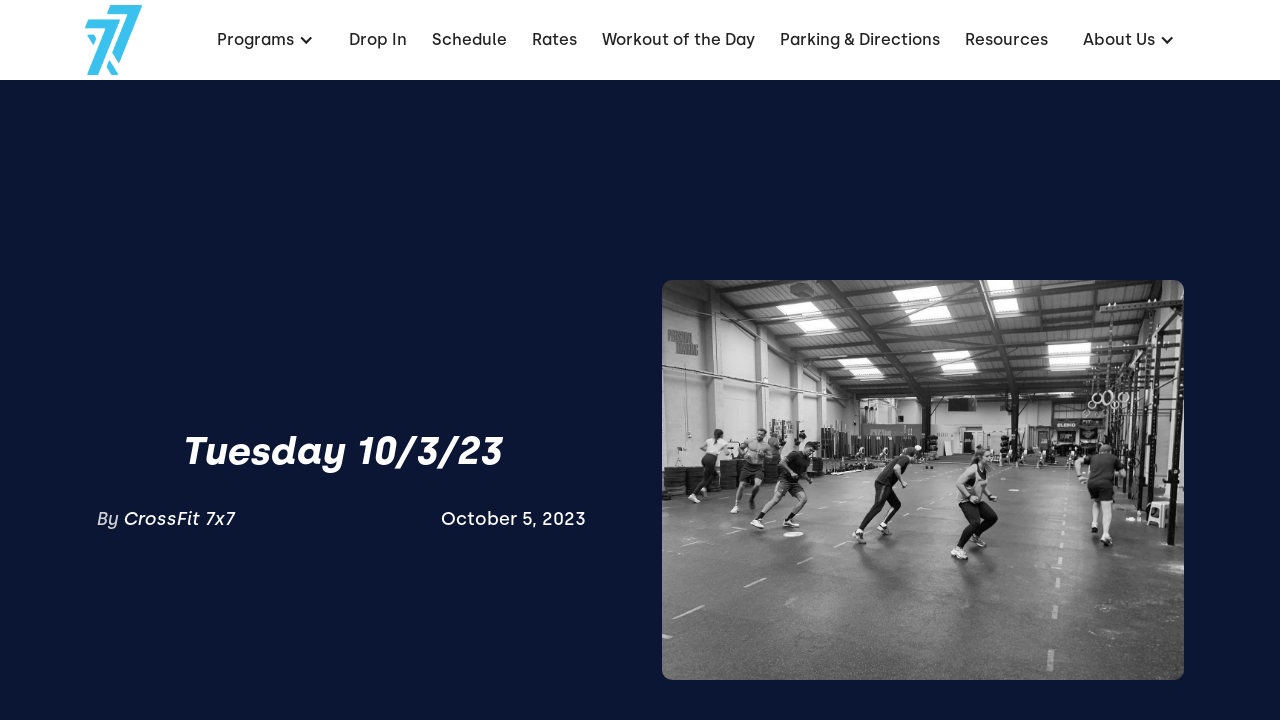

--- FILE ---
content_type: text/html; charset=utf-8
request_url: https://www.crossfit7x7.com/blog-articles/tuesday-10-3-23
body_size: 7311
content:
<!DOCTYPE html><!-- This site was created in Webflow. https://webflow.com --><!-- Last Published: Wed Jan 21 2026 15:39:27 GMT+0000 (Coordinated Universal Time) --><html data-wf-domain="www.crossfit7x7.com" data-wf-page="62d695f16236e76ec663bfe7" data-wf-site="62d695f06236e7d71f63bf57" lang="en" data-wf-collection="62d695f16236e7287963bf64" data-wf-item-slug="tuesday-10-3-23"><head><meta charset="utf-8"/><title>Tuesday 10/3/23</title><meta content="" name="description"/><meta content="Tuesday 10/3/23" property="og:title"/><meta content="" property="og:description"/><meta content="https://cdn.prod.website-files.com/62d695f16236e7803c63bf61/651b65830b1a58f79cae9860_118351592_2007805572682642_5862618233283410558_n.jpg" property="og:image"/><meta content="Tuesday 10/3/23" property="twitter:title"/><meta content="" property="twitter:description"/><meta content="https://cdn.prod.website-files.com/62d695f16236e7803c63bf61/651b65830b1a58f79cae9860_118351592_2007805572682642_5862618233283410558_n.jpg" property="twitter:image"/><meta property="og:type" content="website"/><meta content="summary_large_image" name="twitter:card"/><meta content="width=device-width, initial-scale=1" name="viewport"/><meta content="Webflow" name="generator"/><link href="https://cdn.prod.website-files.com/62d695f06236e7d71f63bf57/css/crossfit-7x7.webflow.shared.dbb957a60.css" rel="stylesheet" type="text/css" integrity="sha384-27lXpgFdHZG/kJfd/KBIwX2gHAMlzdzMJ/noMZUkHZrZP0nBuWxH/tJsLtha8nW9" crossorigin="anonymous"/><link href="https://fonts.googleapis.com" rel="preconnect"/><link href="https://fonts.gstatic.com" rel="preconnect" crossorigin="anonymous"/><script src="https://ajax.googleapis.com/ajax/libs/webfont/1.6.26/webfont.js" type="text/javascript"></script><script type="text/javascript">WebFont.load({  google: {    families: ["Montserrat:100,100italic,200,200italic,300,300italic,400,400italic,500,500italic,600,600italic,700,700italic,800,800italic,900,900italic","Barlow:regular,500,600,700,800"]  }});</script><script type="text/javascript">!function(o,c){var n=c.documentElement,t=" w-mod-";n.className+=t+"js",("ontouchstart"in o||o.DocumentTouch&&c instanceof DocumentTouch)&&(n.className+=t+"touch")}(window,document);</script><link href="https://cdn.prod.website-files.com/62d695f06236e7d71f63bf57/62d7961ccddf7a6f95d4f3ed_7X7%20Favicon.png" rel="shortcut icon" type="image/x-icon"/><link href="https://cdn.prod.website-files.com/62d695f06236e7d71f63bf57/62d7960a56c60b1c98b6e3fe_7X7%20Favicon.png" rel="apple-touch-icon"/><link href="https://www.crossfit7x7.com//blog-articles/tuesday-10-3-23" rel="canonical"/><link rel="dns-prefetch" href="//assets.website-files.com">
<link rel="stylesheet" href="https://maxcdn.bootstrapcdn.com/font-awesome/4.5.0/css/font-awesome.min.css">

<script>
    window.gtmId = "GTM-N8X3MTZ";
	window.fbPx = "";
    window.tbToken = "DAnfxVA5Gh5f";
</script>
<!-- nothing below this if possible -->

<script type="text/javascript" src="https://www.bugherd.com/sidebarv2.js?apikey=b6blmaclulx26qzrhqc1jg" async="true"></script></head><body><div data-collapse="medium" data-animation="default" data-duration="400" data-easing="ease" data-easing2="ease" role="banner" class="navbar w-nav"><div class="navbar-container"><div class="collection-list-wrapper-7 w-dyn-list"><div role="list" class="collection-list-8 w-dyn-items"><div role="listitem" class="collection-item-6 w-dyn-item"><a href="/" class="w-inline-block"><img alt="CrossFit 7x7" loading="lazy" width="57" src="https://cdn.prod.website-files.com/62d695f16236e7803c63bf61/64a065f4a38ff94d4c4fb5a0_7X7_Blue.png"/></a></div></div></div><div class="menu-button w-nav-button"><div class="icon w-icon-nav-menu"></div></div><nav role="navigation" class="nav-menu w-nav-menu"><div data-hover="true" data-delay="0" class="dropdown w-dropdown"><div class="dropdown-toggle w-dropdown-toggle"><div class="text-block-2">Programs</div><div class="icon-2 w-icon-dropdown-toggle"></div></div><nav class="dropdown-list-2 w-dropdown-list"><div class="w-dyn-list"><div role="list" class="w-dyn-items"><div role="listitem" class="w-dyn-item"><a href="/programs/beginners-crossfit-free" class="dropdown-link-2 w-dropdown-link">Beginners CrossFit (FREE)</a></div><div role="listitem" class="w-dyn-item"><a href="/programs/crossfit-classes" class="dropdown-link-2 w-dropdown-link">Crossfit Classes</a></div><div role="listitem" class="w-dyn-item"><a href="/programs/drop-in" class="dropdown-link-2 w-condition-invisible w-dropdown-link">Drop-In</a></div><div role="listitem" class="w-dyn-item"><a href="/programs/functional-bodybuilding" class="dropdown-link-2 w-dropdown-link">Functional Bodybuilding</a></div><div role="listitem" class="w-dyn-item"><a href="/programs/get-started" class="dropdown-link-2 w-condition-invisible w-dropdown-link">Get Started</a></div><div role="listitem" class="w-dyn-item"><a href="/programs/hero-wod" class="dropdown-link-2 w-dropdown-link">Hero WOD</a></div><div role="listitem" class="w-dyn-item"><a href="/programs/hyrox" class="dropdown-link-2 w-dropdown-link">HYROX</a></div><div role="listitem" class="w-dyn-item"><a href="/programs/nutrition" class="dropdown-link-2 w-dropdown-link">Nutrition Coaching</a></div><div role="listitem" class="w-dyn-item"><a href="/programs/olympic-weightlifting" class="dropdown-link-2 w-dropdown-link">Olympic Weightlifting</a></div><div role="listitem" class="w-dyn-item"><a href="/programs/on-ramp" class="dropdown-link-2 w-dropdown-link">On-Ramp Course</a></div><div role="listitem" class="w-dyn-item"><a href="/programs/personal-training" class="dropdown-link-2 w-dropdown-link">Personal Training</a></div><div role="listitem" class="w-dyn-item"><a href="/programs/physical-therapy" class="dropdown-link-2 w-dropdown-link">Physical Therapy</a></div><div role="listitem" class="w-dyn-item"><a href="/programs/skills" class="dropdown-link-2 w-dropdown-link">Skills</a></div><div role="listitem" class="w-dyn-item"><a href="/programs/strength-conditioning" class="dropdown-link-2 w-dropdown-link">Strength &amp; Conditioning</a></div><div role="listitem" class="w-dyn-item"><a href="/programs/womens-strength" class="dropdown-link-2 w-dropdown-link">Women&#x27;s Strength</a></div></div></div></nav></div><div class="collection-list-wrapper-8 w-dyn-list"><div role="list" class="w-dyn-items"><div role="listitem" class="collection-item-7 w-dyn-item"><a href="/programs/drop-in" class="nav-link-2 w-nav-link">Drop In</a></div></div></div><a href="/schedule" class="nav-link-2 w-nav-link">Schedule</a><a href="/pricing" class="nav-link-2 w-nav-link">Rates</a><a href="/workouts" class="nav-link-2 w-nav-link">Workout of the Day</a><a href="/directions" class="nav-link-2 w-nav-link">Parking &amp; Directions</a><a href="/resources" class="nav-link-2 w-nav-link">Resources</a><div data-hover="true" data-delay="0" class="dropdown w-dropdown"><div class="dropdown-toggle w-dropdown-toggle"><div class="text-block-2">About Us</div><div class="icon-2 w-icon-dropdown-toggle"></div></div><nav class="dropdown-list-2 w-dropdown-list"><a href="/the-7x7-team" class="nav-link-2 w-nav-link">The 7x7 Team</a><a href="/community" class="nav-link-2 w-nav-link">Community</a><a href="/about" class="nav-link-2 w-nav-link">Our Story</a><a href="/contact" class="nav-link-2 w-nav-link">Contact</a><a href="/join-our-team" class="nav-link-2 w-nav-link">Join Our Team</a></nav></div><div class="collection-list-wrapper-8 w-dyn-list"><div role="list" class="w-dyn-items"><div role="listitem" class="collection-item-7 w-dyn-item"><a href="/programs/get-started" style="background-color:#30c3f2" class="get-started-cta w-condition-invisible w-nav-link">Get started</a></div></div></div></nav></div></div><div class="blog-page-container"><div class="wrapper blog-header"><div class="blog-header-text"><h1 class="hero-h1">Tuesday 10/3/23</h1><div class="hero-subtext blog w-dyn-bind-empty"></div><div class="div-block-36"><div class="div-block-37"><div class="text-block-6">By </div><div class="hero-subtext author">CrossFit 7x7</div></div><div class="hero-subtext date">October 5, 2023</div></div></div><div style="background-image:url(&quot;https://cdn.prod.website-files.com/62d695f16236e7803c63bf61/651b65830b1a58f79cae9860_118351592_2007805572682642_5862618233283410558_n.jpg&quot;)" class="blog-header-image"><img loading="lazy" alt="Tuesday 10/3/23" src="https://cdn.prod.website-files.com/62d695f16236e7803c63bf61/651b65830b1a58f79cae9860_118351592_2007805572682642_5862618233283410558_n.jpg" sizes="(max-width: 479px) 90vw, (max-width: 767px) 85vw, (max-width: 991px) 600px, (max-width: 1919px) 41vw, 532.796875px" srcset="https://cdn.prod.website-files.com/62d695f16236e7803c63bf61/651b65830b1a58f79cae9860_118351592_2007805572682642_5862618233283410558_n-p-500.jpg 500w, https://cdn.prod.website-files.com/62d695f16236e7803c63bf61/651b65830b1a58f79cae9860_118351592_2007805572682642_5862618233283410558_n-p-800.jpg 800w, https://cdn.prod.website-files.com/62d695f16236e7803c63bf61/651b65830b1a58f79cae9860_118351592_2007805572682642_5862618233283410558_n-p-1080.jpg 1080w, https://cdn.prod.website-files.com/62d695f16236e7803c63bf61/651b65830b1a58f79cae9860_118351592_2007805572682642_5862618233283410558_n.jpg 1440w" class="blog-hero-image"/></div></div></div><div class="blog-post-body"><div class="blog-rich-text w-richtext"><h4>A) 12 minute alt. Gymnastics  EMOM:</h4><p>1) 5-15 kipping pull-ups Rx+: CTB</p><p>2) 50ft handstand walk or 30 second handstand hold</p><p>3) 5 weighted strict pull ups</p><p>4) rest</p><p>*Modifications:</p><p>Min 1: 5-15 high kipping swings or 30 seconds kipping pull-up practice</p><p>Min 3: Modify to unweighted or assisted strict pull-ups (but as challengings as possible for 5 reps)</p><p>‍</p><h4>B) With a partner complete 5 rounds each (10 total)  I-go-you-go style:</h4><p>35/28 calorie row</p><p>5 50ft shuttle runs</p><p>*30 minute time cap</p><p>‍</p><p>**One partner completes row + shuttle runs while other partner rests. Then switch.  If your round takes more than 3 minutes, cut row cals by 5+.</p><p>**One 50ft shuttle run is 25ft down and back with a 3 point touch every time you change direction.</p></div></div><div class="blog-posts-section"><div class="wrapper blog page"><div class="heading-wrapper blog-posts"><h2>Continue Reading</h2></div><div class="collection-list-wrapper-12 w-dyn-list"><div role="list" class="collection-list-11 w-dyn-items"><div role="listitem" class="collection-item-12 w-dyn-item"><a href="/blog-articles/unlocking-core-strength-10-expert-tips-for-building-a-rock-solid-core" class="link-block-6 w-inline-block"><div class="blog-card"><div class="blog-post-image"><img loading="lazy" alt="Unlocking Core Strength: 10 Expert Tips for Building a Rock-Solid Core" src="https://cdn.prod.website-files.com/62d695f16236e7803c63bf61/65c32b9044b87a11c1c5ff0f_mandoingsitupsat_696216%20(1).jpg" sizes="(max-width: 479px) 90vw, (max-width: 767px) 41vw, (max-width: 1919px) 28vw, 413.3359375px" srcset="https://cdn.prod.website-files.com/62d695f16236e7803c63bf61/65c32b9044b87a11c1c5ff0f_mandoingsitupsat_696216%20(1)-p-500.jpg 500w, https://cdn.prod.website-files.com/62d695f16236e7803c63bf61/65c32b9044b87a11c1c5ff0f_mandoingsitupsat_696216%20(1)-p-800.jpg 800w, https://cdn.prod.website-files.com/62d695f16236e7803c63bf61/65c32b9044b87a11c1c5ff0f_mandoingsitupsat_696216%20(1).jpg 1000w" class="blog-image"/></div><div class="div-block-35"><h2 class="blog-post-tilte">Unlocking Core Strength: 10 Expert Tips for Building a Rock-Solid Core</h2><p class="blog-post-summary">A strong core is crucial for physical performance &amp; injury prevention and incorporating core exercises into your routine is essential.</p></div></div></a></div><div role="listitem" class="collection-item-12 w-dyn-item"><a href="/blog-articles/trust-your-gut-how-the-microbiome-holds-the-key-to-total-health" class="link-block-6 w-inline-block"><div class="blog-card"><div class="blog-post-image"><img loading="lazy" alt="Trust Your Gut: How the Microbiome Holds the Key to Total Health" src="https://cdn.prod.website-files.com/62d695f16236e7803c63bf61/6814dbae4ccb1d0a34b8d53b_microbiome--microbiota--gut-health--probiotics.jpg" sizes="(max-width: 479px) 90vw, (max-width: 767px) 41vw, (max-width: 1919px) 28vw, 413.3359375px" srcset="https://cdn.prod.website-files.com/62d695f16236e7803c63bf61/6814dbae4ccb1d0a34b8d53b_microbiome--microbiota--gut-health--probiotics-p-500.jpg 500w, https://cdn.prod.website-files.com/62d695f16236e7803c63bf61/6814dbae4ccb1d0a34b8d53b_microbiome--microbiota--gut-health--probiotics-p-800.jpg 800w, https://cdn.prod.website-files.com/62d695f16236e7803c63bf61/6814dbae4ccb1d0a34b8d53b_microbiome--microbiota--gut-health--probiotics.jpg 970w" class="blog-image"/></div><div class="div-block-35"><h2 class="blog-post-tilte">Trust Your Gut: How the Microbiome Holds the Key to Total Health</h2><p class="blog-post-summary">Your gut affects more than digestion—it impacts mood, energy, immunity &amp; more. Learn how to support it for total-body health.</p></div></div></a></div><div role="listitem" class="collection-item-12 w-dyn-item"><a href="/blog-articles/achieving-your-ideal-body-how-to-lose-body-fat-and-preserve-muscle-mass" class="link-block-6 w-inline-block"><div class="blog-card"><div class="blog-post-image"><img loading="lazy" alt="Achieving Your Ideal Body: How to Lose Body Fat and Preserve Muscle Mass" src="https://cdn.prod.website-files.com/62d695f16236e7803c63bf61/667310328a7dd0822009d28b_squatting.jpg" sizes="(max-width: 479px) 90vw, (max-width: 767px) 41vw, (max-width: 1919px) 28vw, 413.3359375px" srcset="https://cdn.prod.website-files.com/62d695f16236e7803c63bf61/667310328a7dd0822009d28b_squatting-p-500.jpg 500w, https://cdn.prod.website-files.com/62d695f16236e7803c63bf61/667310328a7dd0822009d28b_squatting-p-800.jpg 800w, https://cdn.prod.website-files.com/62d695f16236e7803c63bf61/667310328a7dd0822009d28b_squatting-p-1080.jpg 1080w, https://cdn.prod.website-files.com/62d695f16236e7803c63bf61/667310328a7dd0822009d28b_squatting.jpg 1200w" class="blog-image"/></div><div class="div-block-35"><h2 class="blog-post-tilte">Achieving Your Ideal Body: How to Lose Body Fat and Preserve Muscle Mass</h2><p class="blog-post-summary">Achieve a leaner physique while maintaining muscle strength and overall health effectively.</p></div></div></a></div></div></div></div></div><div data-w-id="cea1b45b-ee20-9286-330f-7fedbab27f43" class="footer-section"><div class="wrapper footer"><div class="footer-subcontainer"><div class="w-dyn-list"><div role="list" class="w-dyn-items"><div role="listitem" class="collection-item-9 w-dyn-item"><a href="/" class="gym-logo w-inline-block"><img width="82" alt="CrossFit 7x7" src="https://cdn.prod.website-files.com/62d695f16236e7803c63bf61/64a065f4a38ff94d4c4fb5a0_7X7_Blue.png"/></a><div class="footer-tagline"><div class="w-embed">San Francisco's Premier CrossFit &amp; Hyrox Gym</div></div><a href="https://journal.crossfit.com/" target="_blank" class="w-inline-block"><img src="https://cdn.prod.website-files.com/62d695f06236e7d71f63bf57/62d695f16236e70aef63bfcb_crossfit-journal.png" loading="lazy" width="160" alt="CrossFit Journal" class="image-9"/></a><div class="footer-social-media-links-wrap"><a href="#" class="facebook-link footer w-inline-block w-condition-invisible"><img src="https://cdn.prod.website-files.com/62d695f06236e7d71f63bf57/62d695f16236e7997763bfae_Vector.svg" alt="Facebook" loading="lazy"/></a><a href="https://twitter.com/crossfit7x7" target="_blank" class="twitter-link footer w-inline-block"><img src="https://cdn.prod.website-files.com/62d695f06236e7d71f63bf57/64ef8eeca5862b37f2bdb694_twitter-logo-x.svg" width="25" height="Auto" loading="lazy" alt="Twitter"/></a><a href="https://www.instagram.com/crossfit7x7" target="_blank" class="instagram-link footer w-inline-block"><img src="https://cdn.prod.website-files.com/62d695f06236e7d71f63bf57/62d695f16236e7447f63bfa5_yt.svg" width="20" alt="Instagram" loading="lazy"/></a><a href="#" class="youtube-link footer w-inline-block w-condition-invisible"><img src="https://cdn.prod.website-files.com/62d695f06236e7d71f63bf57/62d695f16236e701d063bfad_jhg.svg" alt="Youtube" loading="lazy"/></a></div></div></div></div></div><div class="footer-subcontainer-two"><div class="footer-links-wrap-3"><div class="footer-links-title-2">pROGRAMS</div><div class="w-dyn-list"><div role="list" class="w-dyn-items"><div role="listitem" class="w-dyn-item"><a href="/programs/crossfit-classes" class="footer-links-2">Crossfit Classes</a></div><div role="listitem" class="w-dyn-item"><a href="/programs/functional-bodybuilding" class="footer-links-2">Functional Bodybuilding</a></div><div role="listitem" class="w-dyn-item"><a href="/programs/on-ramp" class="footer-links-2">On-Ramp Course</a></div><div role="listitem" class="w-dyn-item"><a href="/programs/nutrition" class="footer-links-2">Nutrition Coaching</a></div><div role="listitem" class="w-dyn-item"><a href="/programs/personal-training" class="footer-links-2">Personal Training</a></div><div role="listitem" class="w-dyn-item"><a href="/programs/beginners-crossfit-free" class="footer-links-2">Beginners CrossFit (FREE)</a></div><div role="listitem" class="w-dyn-item"><a href="/programs/olympic-weightlifting" class="footer-links-2">Olympic Weightlifting</a></div><div role="listitem" class="w-dyn-item"><a href="/programs/physical-therapy" class="footer-links-2">Physical Therapy</a></div><div role="listitem" class="w-dyn-item"><a href="/programs/womens-strength" class="footer-links-2">Women&#x27;s Strength</a></div><div role="listitem" class="w-dyn-item"><a href="/programs/hyrox" class="footer-links-2">HYROX</a></div><div role="listitem" class="w-dyn-item"><a href="/programs/skills" class="footer-links-2">Skills</a></div><div role="listitem" class="w-dyn-item"><a href="/programs/hero-wod" class="footer-links-2">Hero WOD</a></div><div role="listitem" class="w-dyn-item"><a href="/programs/strength-conditioning" class="footer-links-2">Strength &amp; Conditioning</a></div></div></div></div><div class="footer-links-wrap-3"><div class="footer-links-title-2">About</div><a href="/about" class="footer-links-2">About Us</a><a href="/directions" class="footer-links-2">Directions</a><a href="/contact" class="footer-links-2">Contact Us</a><div class="footer-links-title-2 top-padding">Legal</div><a href="/terms-of-use" class="footer-links-2">Terms of Use</a><a href="/privacy-policy" class="footer-links-2">Privacy Policy</a></div><div class="footer-links-wrap-4"><div class="footer-links-title-2">Address</div><div class="w-dyn-list"><div role="list" class="w-dyn-items"><div role="listitem" class="w-dyn-item"><div class="footer-address">933 Mason Street<br/>San Fransisco, CA 94129</div><div class="footer-address">(415) 237-0823</div><div class="footer-links-title-2 w-condition-invisible">GYm Members</div><a href="#" class="footer-links-2 w-condition-invisible">Members App (iTunes)</a><a href="#" class="footer-links-2 w-condition-invisible">Members App (Google)</a></div></div></div></div></div></div><div class="w-dyn-list"><div role="list" class="w-dyn-items"><div role="listitem" class="w-dyn-item"><div class="w-embed"><a id="button" style="background-color: HERE;"></a>

<div data-chat-widget
    data-style="--chat-widget-primary-color:#30c3f2; --chat-widget-active-color:#30c3f2 ;--chat-widget-bubble-color:#30c3f2"
    data-location-id="TJPFaDRr9zeETr15KHIL"
    use-email-field="false"
    data-prompt-avatar="https://cdn.prod.website-files.com/62d695f16236e7803c63bf61/62e125e900af2148e06a8dfd_7X7.png"
    data-agency-name="PushPress" data-agency-website="https://pushpress.com"
    data-legal-msg="By providing your phone number and clicking ‘Send,’ you consent to receive communications from us, including replies to your inquiry and occasional updates. Messages may be sent using automated technology. Message and data rates may apply. Reply STOP to unsubscribe at any time."
show-consent-checkbox="false"
    >
    </div></div></div></div></div></div><script src="https://d3e54v103j8qbb.cloudfront.net/js/jquery-3.5.1.min.dc5e7f18c8.js?site=62d695f06236e7d71f63bf57" type="text/javascript" integrity="sha256-9/aliU8dGd2tb6OSsuzixeV4y/faTqgFtohetphbbj0=" crossorigin="anonymous"></script><script src="https://cdn.prod.website-files.com/62d695f06236e7d71f63bf57/js/webflow.schunk.36b8fb49256177c8.js" type="text/javascript" integrity="sha384-4abIlA5/v7XaW1HMXKBgnUuhnjBYJ/Z9C1OSg4OhmVw9O3QeHJ/qJqFBERCDPv7G" crossorigin="anonymous"></script><script src="https://cdn.prod.website-files.com/62d695f06236e7d71f63bf57/js/webflow.schunk.94b9c9668fd155c2.js" type="text/javascript" integrity="sha384-GnBa6LiZ7M8369w1ZdCuD8UWQsUCgvYLydZ/7sGXT0klwpp8aYsNY8/Swc5ZAuh6" crossorigin="anonymous"></script><script src="https://cdn.prod.website-files.com/62d695f06236e7d71f63bf57/js/webflow.91493ed8.f01ebbea0cfa70e7.js" type="text/javascript" integrity="sha384-WkRK3Sfkkg/1KO6UBgrizqfb5VWKjnNHDNsLkpbHkz+bi0wVye6ooyYQR5nE+UfO" crossorigin="anonymous"></script><a href="https://pushpress.com"><img src="https://production.pushpress.com/p/x/pushpress_sites" alt="pushpress gym management software for boutique gyms and fitness studios" defer width="1" height="1" style="display:none;"/></a>

<script>
	
    // GROW CHAT WIDGET   	
  	setTimeout(function() { 
      console.log("adding Grow Chat");
      	var el = document.createElement('script');
    	el.src="https://widgets.leadconnectorhq.com/loader.js";
	    el.setAttribute('data-resources-url', 'https://widgets.leadconnectorhq.com/chat-widget/loader.js');
   		el.async = !0;
	    document.head.appendChild(el);
    }, 2500);
    
  	// Google Tag Manager
  	if (window.gtmId) { 
      	setTimeout(function() { 
          	console.log("adding GTM");
	    	(function(w,d,s,l,i){w[l]=w[l]||[];w[l].push({'gtm.start':
			new Date().getTime(),event:'gtm.js'});var f=d.getElementsByTagName(s)[0],
			j=d.createElement(s),dl=l!='dataLayer'?'&l='+l:'';j.async=true;j.src=
			'https://www.googletagmanager.com/gtm.js?id='+i+dl;f.parentNode.insertBefore(j,f);
			})(window,document,'script','dataLayer',window.gtmId);
        }, 3500);
  	}

  
  	//Toybox
  	function getCookie(cname) {
  		var name = cname + "=";
  		var decodedCookie = decodeURIComponent(document.cookie);
		var ca = decodedCookie.split(';');
		for(var i = 0; i <ca.length; i++) {
		    var c = ca[i];
		    while (c.charAt(0) == ' ') {
		      c = c.substring(1);
		    }
		    if (c.indexOf(name) == 0) {
		      return true;
		    }
		}
	}
  
    var toyboxCookie = getCookie("toybox-token");
  
  	var uP = new URLSearchParams(window.location.search);
	var toyboxOpen = uP.has("toyboxOpen");

    if (toyboxOpen || toyboxCookie) { 
   	  	console.log("adding Toybox");
      	(function(t,e,n){var s=t.createElement(e);s.dataset.id="ToyboxSnippet",s.dataset.token=n,s.src="https://cdn.toyboxsystems.com/inject.bundle.js",t.getElementsByTagName("body")[0].appendChild(s)})(document, 'script', window.tbToken);
    }
  
  	
    //Facebook Pixel
    if (window.fbPx) { 
    	setTimeout(function() { 	
                    	console.log("adding FBx");
    		!function(f,b,e,v,n,t,s){if(f.fbq)return;n=f.fbq=function(){n.callMethod?n.callMethod.apply(n,arguments):n.queue.push(arguments)};if(!f._fbq)f._fbq=n;n.push=n;n.loaded=!0;n.version='2.0';n.agent='plwebflow';n.queue=[];t=b.createElement(e);t.async=!0;t.src=v;s=b.getElementsByTagName(e)[0];s.parentNode.insertBefore(t,s)}(window,document,'script','https://connect.facebook.net/en_US/fbevents.js');fbq('init',window.fbPx);fbq('track', 'PageView');
		}, 3500);
    }
    
    if (window.fbPx) { 
    	setTimeout(function() { 	
    		!function(f,b,e,v,n,t,s){if(f.fbq)return;n=f.fbq=function(){n.callMethod?n.callMethod.apply(n,arguments):n.queue.push(arguments)};if(!f._fbq)f._fbq=n;n.push=n;n.loaded=!0;n.version='2.0';n.agent='plwebflow';n.queue=[];t=b.createElement(e);t.async=!0;t.src=v;s=b.getElementsByTagName(e)[0];s.parentNode.insertBefore(t,s)}(window,document,'script','https://connect.facebook.net/en_US/fbevents.js');fbq('init',window.fbPx);fbq('track', 'PageView');
		}, 2500);
    }
    
  	
  	//Scroll button
  	var btn = $('#button');

	$(window).scroll(function() {
  		if ($(window).scrollTop() > 300) {
    	btn.addClass('show');
  	} else {
    	btn.removeClass('show');
  	}
	});

	btn.on('click', function(e) {
  		e.preventDefault();
  		$('html, body').animate({scrollTop:0}, '300');
	});

  
</script>

<style>
  #button {
  display: inline-block;
  width: 50px;
  height: 50px;
  text-align: center;
  border-radius: 4px;
  position: fixed;
  bottom: 30px;
  right: 90px;
  transition: background-color .3s, 
  opacity .5s, visibility .5s;
  opacity: 0;
  visibility: hidden;
  z-index: 9999 !important;
}
#button::after {
  content: "\f077";
  font-family: FontAwesome;
  font-weight: normal;
  font-style: normal;
  font-size: 2em;
  line-height: 50px;
  color: #fff;
}
#button:hover {
  cursor: pointer;
  background-color: #333;
}
#button:active {
  background-color: #555;
}
#button.show {
  opacity: 1;
  visibility: visible;
}

.map-iframe > div {
  width: 100%!important;
  height: 100%!important;
}
  
</style></body></html>

--- FILE ---
content_type: text/css
request_url: https://cdn.prod.website-files.com/62d695f06236e7d71f63bf57/css/crossfit-7x7.webflow.shared.dbb957a60.css
body_size: 27934
content:
html {
  -webkit-text-size-adjust: 100%;
  -ms-text-size-adjust: 100%;
  font-family: sans-serif;
}

body {
  margin: 0;
}

article, aside, details, figcaption, figure, footer, header, hgroup, main, menu, nav, section, summary {
  display: block;
}

audio, canvas, progress, video {
  vertical-align: baseline;
  display: inline-block;
}

audio:not([controls]) {
  height: 0;
  display: none;
}

[hidden], template {
  display: none;
}

a {
  background-color: #0000;
}

a:active, a:hover {
  outline: 0;
}

abbr[title] {
  border-bottom: 1px dotted;
}

b, strong {
  font-weight: bold;
}

dfn {
  font-style: italic;
}

h1 {
  margin: .67em 0;
  font-size: 2em;
}

mark {
  color: #000;
  background: #ff0;
}

small {
  font-size: 80%;
}

sub, sup {
  vertical-align: baseline;
  font-size: 75%;
  line-height: 0;
  position: relative;
}

sup {
  top: -.5em;
}

sub {
  bottom: -.25em;
}

img {
  border: 0;
}

svg:not(:root) {
  overflow: hidden;
}

hr {
  box-sizing: content-box;
  height: 0;
}

pre {
  overflow: auto;
}

code, kbd, pre, samp {
  font-family: monospace;
  font-size: 1em;
}

button, input, optgroup, select, textarea {
  color: inherit;
  font: inherit;
  margin: 0;
}

button {
  overflow: visible;
}

button, select {
  text-transform: none;
}

button, html input[type="button"], input[type="reset"] {
  -webkit-appearance: button;
  cursor: pointer;
}

button[disabled], html input[disabled] {
  cursor: default;
}

button::-moz-focus-inner, input::-moz-focus-inner {
  border: 0;
  padding: 0;
}

input {
  line-height: normal;
}

input[type="checkbox"], input[type="radio"] {
  box-sizing: border-box;
  padding: 0;
}

input[type="number"]::-webkit-inner-spin-button, input[type="number"]::-webkit-outer-spin-button {
  height: auto;
}

input[type="search"] {
  -webkit-appearance: none;
}

input[type="search"]::-webkit-search-cancel-button, input[type="search"]::-webkit-search-decoration {
  -webkit-appearance: none;
}

legend {
  border: 0;
  padding: 0;
}

textarea {
  overflow: auto;
}

optgroup {
  font-weight: bold;
}

table {
  border-collapse: collapse;
  border-spacing: 0;
}

td, th {
  padding: 0;
}

@font-face {
  font-family: webflow-icons;
  src: url("[data-uri]") format("truetype");
  font-weight: normal;
  font-style: normal;
}

[class^="w-icon-"], [class*=" w-icon-"] {
  speak: none;
  font-variant: normal;
  text-transform: none;
  -webkit-font-smoothing: antialiased;
  -moz-osx-font-smoothing: grayscale;
  font-style: normal;
  font-weight: normal;
  line-height: 1;
  font-family: webflow-icons !important;
}

.w-icon-slider-right:before {
  content: "";
}

.w-icon-slider-left:before {
  content: "";
}

.w-icon-nav-menu:before {
  content: "";
}

.w-icon-arrow-down:before, .w-icon-dropdown-toggle:before {
  content: "";
}

.w-icon-file-upload-remove:before {
  content: "";
}

.w-icon-file-upload-icon:before {
  content: "";
}

* {
  box-sizing: border-box;
}

html {
  height: 100%;
}

body {
  color: #333;
  background-color: #fff;
  min-height: 100%;
  margin: 0;
  font-family: Arial, sans-serif;
  font-size: 14px;
  line-height: 20px;
}

img {
  vertical-align: middle;
  max-width: 100%;
  display: inline-block;
}

html.w-mod-touch * {
  background-attachment: scroll !important;
}

.w-block {
  display: block;
}

.w-inline-block {
  max-width: 100%;
  display: inline-block;
}

.w-clearfix:before, .w-clearfix:after {
  content: " ";
  grid-area: 1 / 1 / 2 / 2;
  display: table;
}

.w-clearfix:after {
  clear: both;
}

.w-hidden {
  display: none;
}

.w-button {
  color: #fff;
  line-height: inherit;
  cursor: pointer;
  background-color: #3898ec;
  border: 0;
  border-radius: 0;
  padding: 9px 15px;
  text-decoration: none;
  display: inline-block;
}

input.w-button {
  -webkit-appearance: button;
}

html[data-w-dynpage] [data-w-cloak] {
  color: #0000 !important;
}

.w-code-block {
  margin: unset;
}

pre.w-code-block code {
  all: inherit;
}

.w-optimization {
  display: contents;
}

.w-webflow-badge, .w-webflow-badge > img {
  box-sizing: unset;
  width: unset;
  height: unset;
  max-height: unset;
  max-width: unset;
  min-height: unset;
  min-width: unset;
  margin: unset;
  padding: unset;
  float: unset;
  clear: unset;
  border: unset;
  border-radius: unset;
  background: unset;
  background-image: unset;
  background-position: unset;
  background-size: unset;
  background-repeat: unset;
  background-origin: unset;
  background-clip: unset;
  background-attachment: unset;
  background-color: unset;
  box-shadow: unset;
  transform: unset;
  direction: unset;
  font-family: unset;
  font-weight: unset;
  color: unset;
  font-size: unset;
  line-height: unset;
  font-style: unset;
  font-variant: unset;
  text-align: unset;
  letter-spacing: unset;
  -webkit-text-decoration: unset;
  text-decoration: unset;
  text-indent: unset;
  text-transform: unset;
  list-style-type: unset;
  text-shadow: unset;
  vertical-align: unset;
  cursor: unset;
  white-space: unset;
  word-break: unset;
  word-spacing: unset;
  word-wrap: unset;
  transition: unset;
}

.w-webflow-badge {
  white-space: nowrap;
  cursor: pointer;
  box-shadow: 0 0 0 1px #0000001a, 0 1px 3px #0000001a;
  visibility: visible !important;
  opacity: 1 !important;
  z-index: 2147483647 !important;
  color: #aaadb0 !important;
  overflow: unset !important;
  background-color: #fff !important;
  border-radius: 3px !important;
  width: auto !important;
  height: auto !important;
  margin: 0 !important;
  padding: 6px !important;
  font-size: 12px !important;
  line-height: 14px !important;
  text-decoration: none !important;
  display: inline-block !important;
  position: fixed !important;
  inset: auto 12px 12px auto !important;
  transform: none !important;
}

.w-webflow-badge > img {
  position: unset;
  visibility: unset !important;
  opacity: 1 !important;
  vertical-align: middle !important;
  display: inline-block !important;
}

h1, h2, h3, h4, h5, h6 {
  margin-bottom: 10px;
  font-weight: bold;
}

h1 {
  margin-top: 20px;
  font-size: 38px;
  line-height: 44px;
}

h2 {
  margin-top: 20px;
  font-size: 32px;
  line-height: 36px;
}

h3 {
  margin-top: 20px;
  font-size: 24px;
  line-height: 30px;
}

h4 {
  margin-top: 10px;
  font-size: 18px;
  line-height: 24px;
}

h5 {
  margin-top: 10px;
  font-size: 14px;
  line-height: 20px;
}

h6 {
  margin-top: 10px;
  font-size: 12px;
  line-height: 18px;
}

p {
  margin-top: 0;
  margin-bottom: 10px;
}

blockquote {
  border-left: 5px solid #e2e2e2;
  margin: 0 0 10px;
  padding: 10px 20px;
  font-size: 18px;
  line-height: 22px;
}

figure {
  margin: 0 0 10px;
}

figcaption {
  text-align: center;
  margin-top: 5px;
}

ul, ol {
  margin-top: 0;
  margin-bottom: 10px;
  padding-left: 40px;
}

.w-list-unstyled {
  padding-left: 0;
  list-style: none;
}

.w-embed:before, .w-embed:after {
  content: " ";
  grid-area: 1 / 1 / 2 / 2;
  display: table;
}

.w-embed:after {
  clear: both;
}

.w-video {
  width: 100%;
  padding: 0;
  position: relative;
}

.w-video iframe, .w-video object, .w-video embed {
  border: none;
  width: 100%;
  height: 100%;
  position: absolute;
  top: 0;
  left: 0;
}

fieldset {
  border: 0;
  margin: 0;
  padding: 0;
}

button, [type="button"], [type="reset"] {
  cursor: pointer;
  -webkit-appearance: button;
  border: 0;
}

.w-form {
  margin: 0 0 15px;
}

.w-form-done {
  text-align: center;
  background-color: #ddd;
  padding: 20px;
  display: none;
}

.w-form-fail {
  background-color: #ffdede;
  margin-top: 10px;
  padding: 10px;
  display: none;
}

label {
  margin-bottom: 5px;
  font-weight: bold;
  display: block;
}

.w-input, .w-select {
  color: #333;
  vertical-align: middle;
  background-color: #fff;
  border: 1px solid #ccc;
  width: 100%;
  height: 38px;
  margin-bottom: 10px;
  padding: 8px 12px;
  font-size: 14px;
  line-height: 1.42857;
  display: block;
}

.w-input::placeholder, .w-select::placeholder {
  color: #999;
}

.w-input:focus, .w-select:focus {
  border-color: #3898ec;
  outline: 0;
}

.w-input[disabled], .w-select[disabled], .w-input[readonly], .w-select[readonly], fieldset[disabled] .w-input, fieldset[disabled] .w-select {
  cursor: not-allowed;
}

.w-input[disabled]:not(.w-input-disabled), .w-select[disabled]:not(.w-input-disabled), .w-input[readonly], .w-select[readonly], fieldset[disabled]:not(.w-input-disabled) .w-input, fieldset[disabled]:not(.w-input-disabled) .w-select {
  background-color: #eee;
}

textarea.w-input, textarea.w-select {
  height: auto;
}

.w-select {
  background-color: #f3f3f3;
}

.w-select[multiple] {
  height: auto;
}

.w-form-label {
  cursor: pointer;
  margin-bottom: 0;
  font-weight: normal;
  display: inline-block;
}

.w-radio {
  margin-bottom: 5px;
  padding-left: 20px;
  display: block;
}

.w-radio:before, .w-radio:after {
  content: " ";
  grid-area: 1 / 1 / 2 / 2;
  display: table;
}

.w-radio:after {
  clear: both;
}

.w-radio-input {
  float: left;
  margin: 3px 0 0 -20px;
  line-height: normal;
}

.w-file-upload {
  margin-bottom: 10px;
  display: block;
}

.w-file-upload-input {
  opacity: 0;
  z-index: -100;
  width: .1px;
  height: .1px;
  position: absolute;
  overflow: hidden;
}

.w-file-upload-default, .w-file-upload-uploading, .w-file-upload-success {
  color: #333;
  display: inline-block;
}

.w-file-upload-error {
  margin-top: 10px;
  display: block;
}

.w-file-upload-default.w-hidden, .w-file-upload-uploading.w-hidden, .w-file-upload-error.w-hidden, .w-file-upload-success.w-hidden {
  display: none;
}

.w-file-upload-uploading-btn {
  cursor: pointer;
  background-color: #fafafa;
  border: 1px solid #ccc;
  margin: 0;
  padding: 8px 12px;
  font-size: 14px;
  font-weight: normal;
  display: flex;
}

.w-file-upload-file {
  background-color: #fafafa;
  border: 1px solid #ccc;
  flex-grow: 1;
  justify-content: space-between;
  margin: 0;
  padding: 8px 9px 8px 11px;
  display: flex;
}

.w-file-upload-file-name {
  font-size: 14px;
  font-weight: normal;
  display: block;
}

.w-file-remove-link {
  cursor: pointer;
  width: auto;
  height: auto;
  margin-top: 3px;
  margin-left: 10px;
  padding: 3px;
  display: block;
}

.w-icon-file-upload-remove {
  margin: auto;
  font-size: 10px;
}

.w-file-upload-error-msg {
  color: #ea384c;
  padding: 2px 0;
  display: inline-block;
}

.w-file-upload-info {
  padding: 0 12px;
  line-height: 38px;
  display: inline-block;
}

.w-file-upload-label {
  cursor: pointer;
  background-color: #fafafa;
  border: 1px solid #ccc;
  margin: 0;
  padding: 8px 12px;
  font-size: 14px;
  font-weight: normal;
  display: inline-block;
}

.w-icon-file-upload-icon, .w-icon-file-upload-uploading {
  width: 20px;
  margin-right: 8px;
  display: inline-block;
}

.w-icon-file-upload-uploading {
  height: 20px;
}

.w-container {
  max-width: 940px;
  margin-left: auto;
  margin-right: auto;
}

.w-container:before, .w-container:after {
  content: " ";
  grid-area: 1 / 1 / 2 / 2;
  display: table;
}

.w-container:after {
  clear: both;
}

.w-container .w-row {
  margin-left: -10px;
  margin-right: -10px;
}

.w-row:before, .w-row:after {
  content: " ";
  grid-area: 1 / 1 / 2 / 2;
  display: table;
}

.w-row:after {
  clear: both;
}

.w-row .w-row {
  margin-left: 0;
  margin-right: 0;
}

.w-col {
  float: left;
  width: 100%;
  min-height: 1px;
  padding-left: 10px;
  padding-right: 10px;
  position: relative;
}

.w-col .w-col {
  padding-left: 0;
  padding-right: 0;
}

.w-col-1 {
  width: 8.33333%;
}

.w-col-2 {
  width: 16.6667%;
}

.w-col-3 {
  width: 25%;
}

.w-col-4 {
  width: 33.3333%;
}

.w-col-5 {
  width: 41.6667%;
}

.w-col-6 {
  width: 50%;
}

.w-col-7 {
  width: 58.3333%;
}

.w-col-8 {
  width: 66.6667%;
}

.w-col-9 {
  width: 75%;
}

.w-col-10 {
  width: 83.3333%;
}

.w-col-11 {
  width: 91.6667%;
}

.w-col-12 {
  width: 100%;
}

.w-hidden-main {
  display: none !important;
}

@media screen and (max-width: 991px) {
  .w-container {
    max-width: 728px;
  }

  .w-hidden-main {
    display: inherit !important;
  }

  .w-hidden-medium {
    display: none !important;
  }

  .w-col-medium-1 {
    width: 8.33333%;
  }

  .w-col-medium-2 {
    width: 16.6667%;
  }

  .w-col-medium-3 {
    width: 25%;
  }

  .w-col-medium-4 {
    width: 33.3333%;
  }

  .w-col-medium-5 {
    width: 41.6667%;
  }

  .w-col-medium-6 {
    width: 50%;
  }

  .w-col-medium-7 {
    width: 58.3333%;
  }

  .w-col-medium-8 {
    width: 66.6667%;
  }

  .w-col-medium-9 {
    width: 75%;
  }

  .w-col-medium-10 {
    width: 83.3333%;
  }

  .w-col-medium-11 {
    width: 91.6667%;
  }

  .w-col-medium-12 {
    width: 100%;
  }

  .w-col-stack {
    width: 100%;
    left: auto;
    right: auto;
  }
}

@media screen and (max-width: 767px) {
  .w-hidden-main, .w-hidden-medium {
    display: inherit !important;
  }

  .w-hidden-small {
    display: none !important;
  }

  .w-row, .w-container .w-row {
    margin-left: 0;
    margin-right: 0;
  }

  .w-col {
    width: 100%;
    left: auto;
    right: auto;
  }

  .w-col-small-1 {
    width: 8.33333%;
  }

  .w-col-small-2 {
    width: 16.6667%;
  }

  .w-col-small-3 {
    width: 25%;
  }

  .w-col-small-4 {
    width: 33.3333%;
  }

  .w-col-small-5 {
    width: 41.6667%;
  }

  .w-col-small-6 {
    width: 50%;
  }

  .w-col-small-7 {
    width: 58.3333%;
  }

  .w-col-small-8 {
    width: 66.6667%;
  }

  .w-col-small-9 {
    width: 75%;
  }

  .w-col-small-10 {
    width: 83.3333%;
  }

  .w-col-small-11 {
    width: 91.6667%;
  }

  .w-col-small-12 {
    width: 100%;
  }
}

@media screen and (max-width: 479px) {
  .w-container {
    max-width: none;
  }

  .w-hidden-main, .w-hidden-medium, .w-hidden-small {
    display: inherit !important;
  }

  .w-hidden-tiny {
    display: none !important;
  }

  .w-col {
    width: 100%;
  }

  .w-col-tiny-1 {
    width: 8.33333%;
  }

  .w-col-tiny-2 {
    width: 16.6667%;
  }

  .w-col-tiny-3 {
    width: 25%;
  }

  .w-col-tiny-4 {
    width: 33.3333%;
  }

  .w-col-tiny-5 {
    width: 41.6667%;
  }

  .w-col-tiny-6 {
    width: 50%;
  }

  .w-col-tiny-7 {
    width: 58.3333%;
  }

  .w-col-tiny-8 {
    width: 66.6667%;
  }

  .w-col-tiny-9 {
    width: 75%;
  }

  .w-col-tiny-10 {
    width: 83.3333%;
  }

  .w-col-tiny-11 {
    width: 91.6667%;
  }

  .w-col-tiny-12 {
    width: 100%;
  }
}

.w-widget {
  position: relative;
}

.w-widget-map {
  width: 100%;
  height: 400px;
}

.w-widget-map label {
  width: auto;
  display: inline;
}

.w-widget-map img {
  max-width: inherit;
}

.w-widget-map .gm-style-iw {
  text-align: center;
}

.w-widget-map .gm-style-iw > button {
  display: none !important;
}

.w-widget-twitter {
  overflow: hidden;
}

.w-widget-twitter-count-shim {
  vertical-align: top;
  text-align: center;
  background: #fff;
  border: 1px solid #758696;
  border-radius: 3px;
  width: 28px;
  height: 20px;
  display: inline-block;
  position: relative;
}

.w-widget-twitter-count-shim * {
  pointer-events: none;
  -webkit-user-select: none;
  user-select: none;
}

.w-widget-twitter-count-shim .w-widget-twitter-count-inner {
  text-align: center;
  color: #999;
  font-family: serif;
  font-size: 15px;
  line-height: 12px;
  position: relative;
}

.w-widget-twitter-count-shim .w-widget-twitter-count-clear {
  display: block;
  position: relative;
}

.w-widget-twitter-count-shim.w--large {
  width: 36px;
  height: 28px;
}

.w-widget-twitter-count-shim.w--large .w-widget-twitter-count-inner {
  font-size: 18px;
  line-height: 18px;
}

.w-widget-twitter-count-shim:not(.w--vertical) {
  margin-left: 5px;
  margin-right: 8px;
}

.w-widget-twitter-count-shim:not(.w--vertical).w--large {
  margin-left: 6px;
}

.w-widget-twitter-count-shim:not(.w--vertical):before, .w-widget-twitter-count-shim:not(.w--vertical):after {
  content: " ";
  pointer-events: none;
  border: solid #0000;
  width: 0;
  height: 0;
  position: absolute;
  top: 50%;
  left: 0;
}

.w-widget-twitter-count-shim:not(.w--vertical):before {
  border-width: 4px;
  border-color: #75869600 #5d6c7b #75869600 #75869600;
  margin-top: -4px;
  margin-left: -9px;
}

.w-widget-twitter-count-shim:not(.w--vertical).w--large:before {
  border-width: 5px;
  margin-top: -5px;
  margin-left: -10px;
}

.w-widget-twitter-count-shim:not(.w--vertical):after {
  border-width: 4px;
  border-color: #fff0 #fff #fff0 #fff0;
  margin-top: -4px;
  margin-left: -8px;
}

.w-widget-twitter-count-shim:not(.w--vertical).w--large:after {
  border-width: 5px;
  margin-top: -5px;
  margin-left: -9px;
}

.w-widget-twitter-count-shim.w--vertical {
  width: 61px;
  height: 33px;
  margin-bottom: 8px;
}

.w-widget-twitter-count-shim.w--vertical:before, .w-widget-twitter-count-shim.w--vertical:after {
  content: " ";
  pointer-events: none;
  border: solid #0000;
  width: 0;
  height: 0;
  position: absolute;
  top: 100%;
  left: 50%;
}

.w-widget-twitter-count-shim.w--vertical:before {
  border-width: 5px;
  border-color: #5d6c7b #75869600 #75869600;
  margin-left: -5px;
}

.w-widget-twitter-count-shim.w--vertical:after {
  border-width: 4px;
  border-color: #fff #fff0 #fff0;
  margin-left: -4px;
}

.w-widget-twitter-count-shim.w--vertical .w-widget-twitter-count-inner {
  font-size: 18px;
  line-height: 22px;
}

.w-widget-twitter-count-shim.w--vertical.w--large {
  width: 76px;
}

.w-background-video {
  color: #fff;
  height: 500px;
  position: relative;
  overflow: hidden;
}

.w-background-video > video {
  object-fit: cover;
  z-index: -100;
  background-position: 50%;
  background-size: cover;
  width: 100%;
  height: 100%;
  margin: auto;
  position: absolute;
  inset: -100%;
}

.w-background-video > video::-webkit-media-controls-start-playback-button {
  -webkit-appearance: none;
  display: none !important;
}

.w-background-video--control {
  background-color: #0000;
  padding: 0;
  position: absolute;
  bottom: 1em;
  right: 1em;
}

.w-background-video--control > [hidden] {
  display: none !important;
}

.w-slider {
  text-align: center;
  clear: both;
  -webkit-tap-highlight-color: #0000;
  tap-highlight-color: #0000;
  background: #ddd;
  height: 300px;
  position: relative;
}

.w-slider-mask {
  z-index: 1;
  white-space: nowrap;
  height: 100%;
  display: block;
  position: relative;
  left: 0;
  right: 0;
  overflow: hidden;
}

.w-slide {
  vertical-align: top;
  white-space: normal;
  text-align: left;
  width: 100%;
  height: 100%;
  display: inline-block;
  position: relative;
}

.w-slider-nav {
  z-index: 2;
  text-align: center;
  -webkit-tap-highlight-color: #0000;
  tap-highlight-color: #0000;
  height: 40px;
  margin: auto;
  padding-top: 10px;
  position: absolute;
  inset: auto 0 0;
}

.w-slider-nav.w-round > div {
  border-radius: 100%;
}

.w-slider-nav.w-num > div {
  font-size: inherit;
  line-height: inherit;
  width: auto;
  height: auto;
  padding: .2em .5em;
}

.w-slider-nav.w-shadow > div {
  box-shadow: 0 0 3px #3336;
}

.w-slider-nav-invert {
  color: #fff;
}

.w-slider-nav-invert > div {
  background-color: #2226;
}

.w-slider-nav-invert > div.w-active {
  background-color: #222;
}

.w-slider-dot {
  cursor: pointer;
  background-color: #fff6;
  width: 1em;
  height: 1em;
  margin: 0 3px .5em;
  transition: background-color .1s, color .1s;
  display: inline-block;
  position: relative;
}

.w-slider-dot.w-active {
  background-color: #fff;
}

.w-slider-dot:focus {
  outline: none;
  box-shadow: 0 0 0 2px #fff;
}

.w-slider-dot:focus.w-active {
  box-shadow: none;
}

.w-slider-arrow-left, .w-slider-arrow-right {
  cursor: pointer;
  color: #fff;
  -webkit-tap-highlight-color: #0000;
  tap-highlight-color: #0000;
  -webkit-user-select: none;
  user-select: none;
  width: 80px;
  margin: auto;
  font-size: 40px;
  position: absolute;
  inset: 0;
  overflow: hidden;
}

.w-slider-arrow-left [class^="w-icon-"], .w-slider-arrow-right [class^="w-icon-"], .w-slider-arrow-left [class*=" w-icon-"], .w-slider-arrow-right [class*=" w-icon-"] {
  position: absolute;
}

.w-slider-arrow-left:focus, .w-slider-arrow-right:focus {
  outline: 0;
}

.w-slider-arrow-left {
  z-index: 3;
  right: auto;
}

.w-slider-arrow-right {
  z-index: 4;
  left: auto;
}

.w-icon-slider-left, .w-icon-slider-right {
  width: 1em;
  height: 1em;
  margin: auto;
  inset: 0;
}

.w-slider-aria-label {
  clip: rect(0 0 0 0);
  border: 0;
  width: 1px;
  height: 1px;
  margin: -1px;
  padding: 0;
  position: absolute;
  overflow: hidden;
}

.w-slider-force-show {
  display: block !important;
}

.w-dropdown {
  text-align: left;
  z-index: 900;
  margin-left: auto;
  margin-right: auto;
  display: inline-block;
  position: relative;
}

.w-dropdown-btn, .w-dropdown-toggle, .w-dropdown-link {
  vertical-align: top;
  color: #222;
  text-align: left;
  white-space: nowrap;
  margin-left: auto;
  margin-right: auto;
  padding: 20px;
  text-decoration: none;
  position: relative;
}

.w-dropdown-toggle {
  -webkit-user-select: none;
  user-select: none;
  cursor: pointer;
  padding-right: 40px;
  display: inline-block;
}

.w-dropdown-toggle:focus {
  outline: 0;
}

.w-icon-dropdown-toggle {
  width: 1em;
  height: 1em;
  margin: auto 20px auto auto;
  position: absolute;
  top: 0;
  bottom: 0;
  right: 0;
}

.w-dropdown-list {
  background: #ddd;
  min-width: 100%;
  display: none;
  position: absolute;
}

.w-dropdown-list.w--open {
  display: block;
}

.w-dropdown-link {
  color: #222;
  padding: 10px 20px;
  display: block;
}

.w-dropdown-link.w--current {
  color: #0082f3;
}

.w-dropdown-link:focus {
  outline: 0;
}

@media screen and (max-width: 767px) {
  .w-nav-brand {
    padding-left: 10px;
  }
}

.w-lightbox-backdrop {
  cursor: auto;
  letter-spacing: normal;
  text-indent: 0;
  text-shadow: none;
  text-transform: none;
  visibility: visible;
  white-space: normal;
  word-break: normal;
  word-spacing: normal;
  word-wrap: normal;
  color: #fff;
  text-align: center;
  z-index: 2000;
  opacity: 0;
  -webkit-user-select: none;
  -moz-user-select: none;
  -webkit-tap-highlight-color: transparent;
  background: #000000e6;
  outline: 0;
  font-family: Helvetica Neue, Helvetica, Ubuntu, Segoe UI, Verdana, sans-serif;
  font-size: 17px;
  font-style: normal;
  font-weight: 300;
  line-height: 1.2;
  list-style: disc;
  position: fixed;
  inset: 0;
  -webkit-transform: translate(0);
}

.w-lightbox-backdrop, .w-lightbox-container {
  -webkit-overflow-scrolling: touch;
  height: 100%;
  overflow: auto;
}

.w-lightbox-content {
  height: 100vh;
  position: relative;
  overflow: hidden;
}

.w-lightbox-view {
  opacity: 0;
  width: 100vw;
  height: 100vh;
  position: absolute;
}

.w-lightbox-view:before {
  content: "";
  height: 100vh;
}

.w-lightbox-group, .w-lightbox-group .w-lightbox-view, .w-lightbox-group .w-lightbox-view:before {
  height: 86vh;
}

.w-lightbox-frame, .w-lightbox-view:before {
  vertical-align: middle;
  display: inline-block;
}

.w-lightbox-figure {
  margin: 0;
  position: relative;
}

.w-lightbox-group .w-lightbox-figure {
  cursor: pointer;
}

.w-lightbox-img {
  width: auto;
  max-width: none;
  height: auto;
}

.w-lightbox-image {
  float: none;
  max-width: 100vw;
  max-height: 100vh;
  display: block;
}

.w-lightbox-group .w-lightbox-image {
  max-height: 86vh;
}

.w-lightbox-caption {
  text-align: left;
  text-overflow: ellipsis;
  white-space: nowrap;
  background: #0006;
  padding: .5em 1em;
  position: absolute;
  bottom: 0;
  left: 0;
  right: 0;
  overflow: hidden;
}

.w-lightbox-embed {
  width: 100%;
  height: 100%;
  position: absolute;
  inset: 0;
}

.w-lightbox-control {
  cursor: pointer;
  background-position: center;
  background-repeat: no-repeat;
  background-size: 24px;
  width: 4em;
  transition: all .3s;
  position: absolute;
  top: 0;
}

.w-lightbox-left {
  background-image: url("[data-uri]");
  display: none;
  bottom: 0;
  left: 0;
}

.w-lightbox-right {
  background-image: url("[data-uri]");
  display: none;
  bottom: 0;
  right: 0;
}

.w-lightbox-close {
  background-image: url("[data-uri]");
  background-size: 18px;
  height: 2.6em;
  right: 0;
}

.w-lightbox-strip {
  white-space: nowrap;
  padding: 0 1vh;
  line-height: 0;
  position: absolute;
  bottom: 0;
  left: 0;
  right: 0;
  overflow: auto hidden;
}

.w-lightbox-item {
  box-sizing: content-box;
  cursor: pointer;
  width: 10vh;
  padding: 2vh 1vh;
  display: inline-block;
  -webkit-transform: translate3d(0, 0, 0);
}

.w-lightbox-active {
  opacity: .3;
}

.w-lightbox-thumbnail {
  background: #222;
  height: 10vh;
  position: relative;
  overflow: hidden;
}

.w-lightbox-thumbnail-image {
  position: absolute;
  top: 0;
  left: 0;
}

.w-lightbox-thumbnail .w-lightbox-tall {
  width: 100%;
  top: 50%;
  transform: translate(0, -50%);
}

.w-lightbox-thumbnail .w-lightbox-wide {
  height: 100%;
  left: 50%;
  transform: translate(-50%);
}

.w-lightbox-spinner {
  box-sizing: border-box;
  border: 5px solid #0006;
  border-radius: 50%;
  width: 40px;
  height: 40px;
  margin-top: -20px;
  margin-left: -20px;
  animation: .8s linear infinite spin;
  position: absolute;
  top: 50%;
  left: 50%;
}

.w-lightbox-spinner:after {
  content: "";
  border: 3px solid #0000;
  border-bottom-color: #fff;
  border-radius: 50%;
  position: absolute;
  inset: -4px;
}

.w-lightbox-hide {
  display: none;
}

.w-lightbox-noscroll {
  overflow: hidden;
}

@media (min-width: 768px) {
  .w-lightbox-content {
    height: 96vh;
    margin-top: 2vh;
  }

  .w-lightbox-view, .w-lightbox-view:before {
    height: 96vh;
  }

  .w-lightbox-group, .w-lightbox-group .w-lightbox-view, .w-lightbox-group .w-lightbox-view:before {
    height: 84vh;
  }

  .w-lightbox-image {
    max-width: 96vw;
    max-height: 96vh;
  }

  .w-lightbox-group .w-lightbox-image {
    max-width: 82.3vw;
    max-height: 84vh;
  }

  .w-lightbox-left, .w-lightbox-right {
    opacity: .5;
    display: block;
  }

  .w-lightbox-close {
    opacity: .8;
  }

  .w-lightbox-control:hover {
    opacity: 1;
  }
}

.w-lightbox-inactive, .w-lightbox-inactive:hover {
  opacity: 0;
}

.w-richtext:before, .w-richtext:after {
  content: " ";
  grid-area: 1 / 1 / 2 / 2;
  display: table;
}

.w-richtext:after {
  clear: both;
}

.w-richtext[contenteditable="true"]:before, .w-richtext[contenteditable="true"]:after {
  white-space: initial;
}

.w-richtext ol, .w-richtext ul {
  overflow: hidden;
}

.w-richtext .w-richtext-figure-selected.w-richtext-figure-type-video div:after, .w-richtext .w-richtext-figure-selected[data-rt-type="video"] div:after, .w-richtext .w-richtext-figure-selected.w-richtext-figure-type-image div, .w-richtext .w-richtext-figure-selected[data-rt-type="image"] div {
  outline: 2px solid #2895f7;
}

.w-richtext figure.w-richtext-figure-type-video > div:after, .w-richtext figure[data-rt-type="video"] > div:after {
  content: "";
  display: none;
  position: absolute;
  inset: 0;
}

.w-richtext figure {
  max-width: 60%;
  position: relative;
}

.w-richtext figure > div:before {
  cursor: default !important;
}

.w-richtext figure img {
  width: 100%;
}

.w-richtext figure figcaption.w-richtext-figcaption-placeholder {
  opacity: .6;
}

.w-richtext figure div {
  color: #0000;
  font-size: 0;
}

.w-richtext figure.w-richtext-figure-type-image, .w-richtext figure[data-rt-type="image"] {
  display: table;
}

.w-richtext figure.w-richtext-figure-type-image > div, .w-richtext figure[data-rt-type="image"] > div {
  display: inline-block;
}

.w-richtext figure.w-richtext-figure-type-image > figcaption, .w-richtext figure[data-rt-type="image"] > figcaption {
  caption-side: bottom;
  display: table-caption;
}

.w-richtext figure.w-richtext-figure-type-video, .w-richtext figure[data-rt-type="video"] {
  width: 60%;
  height: 0;
}

.w-richtext figure.w-richtext-figure-type-video iframe, .w-richtext figure[data-rt-type="video"] iframe {
  width: 100%;
  height: 100%;
  position: absolute;
  top: 0;
  left: 0;
}

.w-richtext figure.w-richtext-figure-type-video > div, .w-richtext figure[data-rt-type="video"] > div {
  width: 100%;
}

.w-richtext figure.w-richtext-align-center {
  clear: both;
  margin-left: auto;
  margin-right: auto;
}

.w-richtext figure.w-richtext-align-center.w-richtext-figure-type-image > div, .w-richtext figure.w-richtext-align-center[data-rt-type="image"] > div {
  max-width: 100%;
}

.w-richtext figure.w-richtext-align-normal {
  clear: both;
}

.w-richtext figure.w-richtext-align-fullwidth {
  text-align: center;
  clear: both;
  width: 100%;
  max-width: 100%;
  margin-left: auto;
  margin-right: auto;
  display: block;
}

.w-richtext figure.w-richtext-align-fullwidth > div {
  padding-bottom: inherit;
  display: inline-block;
}

.w-richtext figure.w-richtext-align-fullwidth > figcaption {
  display: block;
}

.w-richtext figure.w-richtext-align-floatleft {
  float: left;
  clear: none;
  margin-right: 15px;
}

.w-richtext figure.w-richtext-align-floatright {
  float: right;
  clear: none;
  margin-left: 15px;
}

.w-nav {
  z-index: 1000;
  background: #ddd;
  position: relative;
}

.w-nav:before, .w-nav:after {
  content: " ";
  grid-area: 1 / 1 / 2 / 2;
  display: table;
}

.w-nav:after {
  clear: both;
}

.w-nav-brand {
  float: left;
  color: #333;
  text-decoration: none;
  position: relative;
}

.w-nav-link {
  vertical-align: top;
  color: #222;
  text-align: left;
  margin-left: auto;
  margin-right: auto;
  padding: 20px;
  text-decoration: none;
  display: inline-block;
  position: relative;
}

.w-nav-link.w--current {
  color: #0082f3;
}

.w-nav-menu {
  float: right;
  position: relative;
}

[data-nav-menu-open] {
  text-align: center;
  background: #c8c8c8;
  min-width: 200px;
  position: absolute;
  top: 100%;
  left: 0;
  right: 0;
  overflow: visible;
  display: block !important;
}

.w--nav-link-open {
  display: block;
  position: relative;
}

.w-nav-overlay {
  width: 100%;
  display: none;
  position: absolute;
  top: 100%;
  left: 0;
  right: 0;
  overflow: hidden;
}

.w-nav-overlay [data-nav-menu-open] {
  top: 0;
}

.w-nav[data-animation="over-left"] .w-nav-overlay {
  width: auto;
}

.w-nav[data-animation="over-left"] .w-nav-overlay, .w-nav[data-animation="over-left"] [data-nav-menu-open] {
  z-index: 1;
  top: 0;
  right: auto;
}

.w-nav[data-animation="over-right"] .w-nav-overlay {
  width: auto;
}

.w-nav[data-animation="over-right"] .w-nav-overlay, .w-nav[data-animation="over-right"] [data-nav-menu-open] {
  z-index: 1;
  top: 0;
  left: auto;
}

.w-nav-button {
  float: right;
  cursor: pointer;
  -webkit-tap-highlight-color: #0000;
  tap-highlight-color: #0000;
  -webkit-user-select: none;
  user-select: none;
  padding: 18px;
  font-size: 24px;
  display: none;
  position: relative;
}

.w-nav-button:focus {
  outline: 0;
}

.w-nav-button.w--open {
  color: #fff;
  background-color: #c8c8c8;
}

.w-nav[data-collapse="all"] .w-nav-menu {
  display: none;
}

.w-nav[data-collapse="all"] .w-nav-button, .w--nav-dropdown-open, .w--nav-dropdown-toggle-open {
  display: block;
}

.w--nav-dropdown-list-open {
  position: static;
}

@media screen and (max-width: 991px) {
  .w-nav[data-collapse="medium"] .w-nav-menu {
    display: none;
  }

  .w-nav[data-collapse="medium"] .w-nav-button {
    display: block;
  }
}

@media screen and (max-width: 767px) {
  .w-nav[data-collapse="small"] .w-nav-menu {
    display: none;
  }

  .w-nav[data-collapse="small"] .w-nav-button {
    display: block;
  }

  .w-nav-brand {
    padding-left: 10px;
  }
}

@media screen and (max-width: 479px) {
  .w-nav[data-collapse="tiny"] .w-nav-menu {
    display: none;
  }

  .w-nav[data-collapse="tiny"] .w-nav-button {
    display: block;
  }
}

.w-tabs {
  position: relative;
}

.w-tabs:before, .w-tabs:after {
  content: " ";
  grid-area: 1 / 1 / 2 / 2;
  display: table;
}

.w-tabs:after {
  clear: both;
}

.w-tab-menu {
  position: relative;
}

.w-tab-link {
  vertical-align: top;
  text-align: left;
  cursor: pointer;
  color: #222;
  background-color: #ddd;
  padding: 9px 30px;
  text-decoration: none;
  display: inline-block;
  position: relative;
}

.w-tab-link.w--current {
  background-color: #c8c8c8;
}

.w-tab-link:focus {
  outline: 0;
}

.w-tab-content {
  display: block;
  position: relative;
  overflow: hidden;
}

.w-tab-pane {
  display: none;
  position: relative;
}

.w--tab-active {
  display: block;
}

@media screen and (max-width: 479px) {
  .w-tab-link {
    display: block;
  }
}

.w-ix-emptyfix:after {
  content: "";
}

@keyframes spin {
  0% {
    transform: rotate(0);
  }

  100% {
    transform: rotate(360deg);
  }
}

.w-dyn-empty {
  background-color: #ddd;
  padding: 10px;
}

.w-dyn-hide, .w-dyn-bind-empty, .w-condition-invisible {
  display: none !important;
}

.wf-layout-layout {
  display: grid;
}

@font-face {
  font-family: Silka;
  src: url("https://cdn.prod.website-files.com/62d695f06236e7d71f63bf57/62d695f16236e7f7c363bf92_500-Silka-Medium.otf") format("opentype");
  font-weight: 500;
  font-style: normal;
  font-display: swap;
}

@font-face {
  font-family: Silka;
  src: url("https://cdn.prod.website-files.com/62d695f06236e7d71f63bf57/62d695f16236e75bfa63bf91_Silka-100-ThinItalic.otf") format("opentype");
  font-weight: 100;
  font-style: italic;
  font-display: swap;
}

@font-face {
  font-family: Silka;
  src: url("https://cdn.prod.website-files.com/62d695f06236e7d71f63bf57/62d695f16236e76e1563bf93_Silka-100-Thin.otf") format("opentype");
  font-weight: 100;
  font-style: normal;
  font-display: swap;
}

@font-face {
  font-family: Silka;
  src: url("https://cdn.prod.website-files.com/62d695f06236e7d71f63bf57/62d695f16236e73f9a63bf90_Silka-400-RegularItalic.otf") format("opentype");
  font-weight: 400;
  font-style: italic;
  font-display: swap;
}

@font-face {
  font-family: Silka;
  src: url("https://cdn.prod.website-files.com/62d695f06236e7d71f63bf57/62d695f16236e713ae63bf99_Silka-600-SemiBoldItalic.otf") format("opentype");
  font-weight: 600;
  font-style: italic;
  font-display: swap;
}

@font-face {
  font-family: Silka;
  src: url("https://cdn.prod.website-files.com/62d695f06236e7d71f63bf57/62d695f16236e7adf163bf86_Silka-200-ExtraLight.otf") format("opentype");
  font-weight: 200;
  font-style: normal;
  font-display: swap;
}

@font-face {
  font-family: Silka;
  src: url("https://cdn.prod.website-files.com/62d695f06236e7d71f63bf57/62d695f16236e737e763bf98_Silka-600-SemiBold.otf") format("opentype");
  font-weight: 600;
  font-style: normal;
  font-display: swap;
}

@font-face {
  font-family: Silka;
  src: url("https://cdn.prod.website-files.com/62d695f06236e7d71f63bf57/62d695f16236e794ce63bf8b_Silka-300-LightItalic.otf") format("opentype");
  font-weight: 300;
  font-style: italic;
  font-display: swap;
}

@font-face {
  font-family: Silka;
  src: url("https://cdn.prod.website-files.com/62d695f06236e7d71f63bf57/62d695f16236e7790f63bf89_Silka-500-MediumItalic.otf") format("opentype");
  font-weight: 500;
  font-style: italic;
  font-display: swap;
}

@font-face {
  font-family: Silka;
  src: url("https://cdn.prod.website-files.com/62d695f06236e7d71f63bf57/62d695f16236e7b04763bf88_Silka-700-BoldItalic.otf") format("opentype");
  font-weight: 700;
  font-style: italic;
  font-display: swap;
}

@font-face {
  font-family: Silka;
  src: url("https://cdn.prod.website-files.com/62d695f06236e7d71f63bf57/62d695f16236e7a2e563bf8a_Silka-200-ExtraLightItalic.otf") format("opentype");
  font-weight: 200;
  font-style: italic;
  font-display: swap;
}

@font-face {
  font-family: Silka;
  src: url("https://cdn.prod.website-files.com/62d695f06236e7d71f63bf57/62d695f16236e75c5263bf84_Silka-900-Black.otf") format("opentype");
  font-weight: 900;
  font-style: normal;
  font-display: swap;
}

@font-face {
  font-family: Silka;
  src: url("https://cdn.prod.website-files.com/62d695f06236e7d71f63bf57/62d695f16236e70eff63bf83_Silka-400-Regular.otf") format("opentype");
  font-weight: 400;
  font-style: normal;
  font-display: swap;
}

@font-face {
  font-family: Silka;
  src: url("https://cdn.prod.website-files.com/62d695f06236e7d71f63bf57/62d695f16236e7495a63bf87_Silka-700-Bold.otf") format("opentype");
  font-weight: 700;
  font-style: normal;
  font-display: swap;
}

@font-face {
  font-family: Silka;
  src: url("https://cdn.prod.website-files.com/62d695f06236e7d71f63bf57/62d695f16236e7a9ca63bf8c_Silka-300-Light.otf") format("opentype");
  font-weight: 300;
  font-style: normal;
  font-display: swap;
}

:root {
  --text-colour: #06090a;
  --black: #000b27;
  --white: white;
  --crimson: #df2f4e;
  --white-text-colour: #fafafa;
  --gainsboro: #e7e7e7;
  --midnight-blue: #0b1634;
  --dim-grey: #4e5b60;
}

.w-form-formradioinput--inputType-custom {
  border: 1px solid #ccc;
  border-radius: 50%;
  width: 12px;
  height: 12px;
}

.w-form-formradioinput--inputType-custom.w--redirected-focus {
  box-shadow: 0 0 3px 1px #3898ec;
}

.w-form-formradioinput--inputType-custom.w--redirected-checked {
  border-width: 4px;
  border-color: #3898ec;
}

body {
  color: var(--text-colour);
  background-color: #fafafa;
  font-family: Silka, sans-serif;
  font-size: 14px;
  line-height: 20px;
}

h1 {
  color: var(--text-colour);
  margin-top: 0;
  margin-bottom: 0;
  margin-right: 5px;
  font-size: 48px;
  font-style: italic;
  font-weight: 700;
  line-height: 50px;
  display: inline-block;
}

h2 {
  margin-top: 0;
  margin-bottom: 0;
  font-size: 44px;
  font-style: italic;
  font-weight: 900;
  line-height: 130%;
}

h3 {
  margin-top: 0;
  margin-bottom: 0;
  font-size: 38px;
  font-style: italic;
  font-weight: 900;
  line-height: 130%;
}

h4 {
  margin-top: 10px;
  margin-bottom: 10px;
  font-size: 18px;
  font-weight: bold;
  line-height: 24px;
}

h5 {
  margin-top: 10px;
  margin-bottom: 10px;
  font-size: 14px;
  font-weight: bold;
  line-height: 20px;
}

h6 {
  margin-top: 10px;
  margin-bottom: 10px;
  font-size: 12px;
  font-weight: bold;
  line-height: 18px;
}

p {
  color: #06090acc;
  margin-bottom: 10px;
  font-size: 18px;
  font-weight: 500;
  line-height: 150%;
}

ul {
  margin-top: 0;
  margin-bottom: 10px;
  padding-left: 40px;
}

label {
  color: #06090ae6;
  margin-bottom: 60px;
  font-size: 15px;
  font-weight: 500;
  line-height: 18px;
  display: block;
}

blockquote {
  border-left: 5px solid #e2e2e2;
  margin-bottom: 10px;
  padding: 10px 20px;
  font-size: 18px;
  line-height: 22px;
}

.section {
  margin-left: auto;
  margin-right: auto;
}

.wrapper {
  justify-content: space-between;
  align-items: center;
  width: 85%;
  max-width: 1110px;
  margin-left: auto;
  margin-right: auto;
  display: flex;
  position: relative;
}

.wrapper.programs-section-wrap {
  flex-direction: column;
  width: 85%;
  max-width: 1180px;
}

.wrapper.programs {
  z-index: 1;
  width: 100%;
  margin-bottom: 180px;
}

.wrapper.programs.reverse {
  flex-direction: row-reverse;
}

.wrapper.steps {
  flex-direction: column;
}

.wrapper.testimonial-slider-section {
  flex-direction: column;
  justify-content: center;
  align-items: stretch;
  margin-top: 100px;
  margin-bottom: 100px;
  padding-bottom: 60px;
  overflow: visible;
}

.wrapper.gallery {
  flex-direction: column;
  justify-content: flex-start;
}

.wrapper.location {
  flex-direction: column;
  align-items: stretch;
}

.wrapper.faq-section {
  flex-direction: column;
  display: block;
}

.wrapper.cta-section {
  z-index: 2;
  flex-direction: column;
  justify-content: flex-start;
  align-items: flex-start;
  width: 90%;
  display: block;
  position: relative;
}

.wrapper.about-us {
  align-items: flex-end;
  position: relative;
}

.wrapper.amenities {
  flex-direction: column;
  align-items: center;
}

.wrapper.programs-container {
  width: 100%;
  max-width: none;
}

.wrapper.coaches {
  flex-direction: column;
  justify-content: space-between;
  align-items: center;
}

.wrapper.community {
  z-index: 1;
}

.wrapper.contact-detail-section {
  justify-content: flex-start;
  align-items: flex-start;
}

.wrapper.program-hero-section {
  z-index: 10;
  flex-direction: column;
  align-items: flex-start;
}

.wrapper.program-detials {
  z-index: 40;
  align-items: flex-start;
  width: 95%;
  max-width: 1330px;
  margin-right: 0;
}

.wrapper.footer {
  align-items: flex-start;
}

.wrapper.coaches-page {
  color: var(--black);
  flex-direction: row;
  align-items: flex-start;
}

.wrapper.blog {
  width: 90%;
  max-width: 1300px;
  margin-top: 140px;
  margin-bottom: 140px;
}

.wrapper.blog.page {
  flex-direction: column;
}

.wrapper.blog-header {
  align-items: center;
  margin-top: 100px;
}

.wrapper.search-page {
  flex-direction: column;
  align-items: flex-start;
  padding-top: 100px;
  padding-bottom: 100px;
}

.wrapper.passes {
  flex-direction: column;
  width: 900px;
  margin-top: 0;
  padding-top: 50px;
}

.wrapper.passes.nutrtition {
  padding-top: 60px;
}

.wrapper.best-values {
  flex-direction: row;
  max-width: 1000px;
  margin-bottom: 80px;
  padding-top: 100px;
  padding-bottom: 100px;
}

.wrapper.nutrition {
  flex-direction: column;
  max-width: 1000px;
  margin-top: 150px;
  margin-bottom: 100px;
}

.wrapper.nutrition-cta {
  flex-direction: column;
  margin-bottom: 100px;
}

.wrapper.nutrition-winners {
  flex-direction: column;
}

.wrapper.nutrition-steps {
  align-items: flex-start;
  margin-top: 0;
  margin-bottom: 0;
  padding-top: 60px;
  padding-bottom: 60px;
}

.wrapper.nutrition-solution {
  flex-direction: column;
  max-width: 1150px;
  padding-top: 60px;
  padding-bottom: 60px;
}

.wrapper.challenge-winner {
  grid-column-gap: 40px;
  grid-row-gap: 40px;
  grid-template-rows: auto auto;
  grid-template-columns: 1fr 1fr 1fr;
  grid-auto-columns: 1fr;
  display: grid;
}

.wrapper.nutrtion-form {
  align-items: stretch;
  padding-top: 100px;
  padding-bottom: 100px;
}

.wrapper.workouts {
  width: 90%;
  max-width: 1300px;
  margin-top: 140px;
  margin-bottom: 140px;
  display: block;
}

.wrapper.workouts.page {
  flex-direction: column;
}

.wrapper.passes-copy {
  flex-direction: column;
  width: 900px;
  margin-top: 0;
  margin-bottom: 0;
  padding-top: 0;
  padding-bottom: 0;
}

.wrapper.passes-copy.nutrtition {
  padding-top: 60px;
}

.hero-section.coaches {
  padding-top: 180px;
}

.hero-section-background-image {
  padding-top: 270px;
  padding-bottom: 340px;
  position: relative;
}

.collection-list-wrapper, .collection-list, .collection-item {
  width: 100%;
}

.hero-wrapper {
  z-index: 10;
  flex-direction: column;
  align-items: center;
  width: 100%;
  max-width: 1110px;
  margin-left: auto;
  margin-right: auto;
  display: flex;
  position: relative;
}

.hero-wrapper.nutrition {
  align-items: center;
  width: 90%;
}

.hero-image-gradient {
  z-index: 5;
  background-image: linear-gradient(to right, #000000b3, #0000002b 80%);
  justify-content: space-between;
  align-items: stretch;
  width: 100%;
  height: 100%;
  display: flex;
  position: absolute;
  inset: 0%;
}

.hero-image-gradient.nutrition {
  background-image: linear-gradient(to top, #000000b3 38%, #0000002b);
}

.hero-h1 {
  color: var(--white);
  text-align: center;
  text-transform: capitalize;
  width: 100%;
  margin-top: 0;
  font-size: 38px;
  font-style: italic;
  font-weight: 900;
  line-height: 130%;
}

.hero-h1.programs {
  text-align: left;
}

.hero-h1.pricing {
  margin-left: auto;
  margin-right: auto;
}

.hero-h1.nutrition {
  text-align: center;
  text-transform: uppercase;
  font-size: 40px;
  line-height: 130%;
}

.hero-gym-detail-wrapper {
  color: #fff9;
  letter-spacing: 2px;
  text-transform: uppercase;
  background-color: #c4c4c426;
  border-radius: 2px;
  padding: 10px 8px;
  font-weight: 500;
  display: block;
}

.hero-gym-detail-wrapper.program-hero-section {
  margin-bottom: 30px;
}

.hero-subtext-container {
  flex-wrap: wrap;
  place-content: space-between center;
  align-self: center;
  align-items: center;
  width: 100%;
  margin-bottom: 20px;
  display: flex;
}

.hero-subtext {
  color: var(--white);
  text-align: center;
  width: 50%;
  max-width: 540px;
  font-size: 18px;
  font-weight: 500;
  line-height: 150%;
}

.hero-subtext.blog {
  width: 100%;
  max-width: none;
}

.hero-subtext.author {
  width: auto;
  margin-bottom: auto;
  font-size: 18px;
  font-style: italic;
}

.hero-subtext.date {
  width: auto;
  margin-bottom: 0;
  font-size: 18px;
}

.hero-button {
  background-color: var(--crimson);
  color: var(--white);
  background-image: url("https://cdn.prod.website-files.com/62d695f06236e7d71f63bf57/62d695f16236e7554863bf8f_Icon.svg");
  background-position: 14%;
  background-repeat: no-repeat;
  background-size: auto;
  border-radius: 3px;
  max-width: 450px;
  padding: 35px 6% 35px 90px;
  font-size: 20px;
  font-weight: 700;
}

.hero-button.home {
  text-transform: capitalize;
  border-radius: 10px;
  margin-left: auto;
  margin-right: auto;
  padding-top: 20px;
  padding-bottom: 20px;
  padding-right: 5%;
}

.hero-button.home:hover {
  transform: scale(1.1);
  box-shadow: 0 20px 130px #0000001a;
}

.hero-button.home.reserve {
  margin-top: 10px;
}

.hero-cards-grid {
  z-index: 5;
  grid-column-gap: 30px;
  grid-row-gap: 16px;
  grid-template-rows: auto;
  grid-template-columns: 1fr 1fr 1fr;
  grid-auto-columns: 1fr;
  width: 85%;
  max-width: 1140px;
  margin-top: -150px;
  margin-left: auto;
  margin-right: auto;
  display: flex;
  position: relative;
}

.hero-card {
  background-color: var(--white-text-colour);
  border-radius: 10px;
  max-width: 350px;
  padding: 40px 40px 60px;
  box-shadow: 0 20px 120px #0000000d;
}

.hero-card-title {
  letter-spacing: -2%;
  margin-top: 40px;
  margin-bottom: 16px;
  font-size: 28px;
  font-style: italic;
  font-weight: 700;
  line-height: 125%;
}

.hero-card-subtext {
  color: var(--text-colour);
  font-size: 16px;
  font-weight: 500;
  line-height: 150%;
}

.heading-wrapper {
  width: 100%;
}

.heading-wrapper.programs-section-wrap {
  text-align: center;
  margin-bottom: 112px;
}

.heading-wrapper.testimonial-slider-section {
  text-align: center;
  max-width: 730px;
  margin-bottom: 70px;
  margin-left: auto;
  margin-right: auto;
}

.heading-wrapper.gallery {
  text-align: center;
  margin-bottom: 80px;
}

.heading-wrapper.location {
  width: 60%;
  max-width: 620px;
  margin-bottom: 80px;
  display: block;
}

.heading-wrapper.faq-section {
  text-align: center;
  max-width: 600px;
  margin-bottom: 80px;
  margin-left: auto;
  margin-right: auto;
}

.heading-wrapper.cta-section {
  width: 80%;
  max-width: 855px;
  margin-left: auto;
  margin-right: auto;
}

.heading-wrapper.amenities {
  text-align: center;
  max-width: 730px;
  margin-bottom: 80px;
}

.heading-wrapper.about-us {
  margin-bottom: 40px;
}

.heading-wrapper.coaches {
  text-align: center;
  max-width: 730px;
  margin-bottom: 80px;
}

.heading-wrapper.coaches.nutritions {
  max-width: none;
  margin-bottom: 40px;
}

.heading-wrapper.steps {
  text-align: center;
  margin-bottom: 80px;
}

.heading-wrapper.contact-details {
  margin-bottom: 50px;
}

.heading-wrapper.community {
  margin-bottom: 40px;
}

.heading-wrapper.hero-section-heading {
  width: 60%;
  max-width: 680px;
  margin-top: 30px;
  margin-bottom: 32px;
}

.heading-wrapper.about-hero {
  max-width: 540px;
  margin-top: 30px;
}

.heading-wrapper.programs-hero {
  max-width: 700px;
}

.heading-wrapper.blog-posts {
  text-align: center;
  margin-bottom: 60px;
}

.heading-wrapper.passes {
  text-align: center;
  flex-direction: column;
  justify-content: flex-start;
  align-items: center;
  margin-bottom: 60px;
  display: flex;
}

.heading-wrapper.best-values {
  width: 50%;
  max-width: 450px;
}

.heading-wrapper.pricing {
  text-align: center;
}

.heading-wrapper.nutrition-hero {
  max-width: none;
}

.heading-wrapper.nutrition {
  text-align: center;
  max-width: 870px;
}

.heading-wrapper.nutrtion-cta {
  text-align: center;
  margin-bottom: 80px;
}

.heading-wrapper.form-temporary {
  margin-bottom: 60px;
}

.programs-slider-container {
  width: 50%;
  max-width: 610px;
  height: 360px;
  position: relative;
}

.programs-text-container {
  width: 42%;
  max-width: 420px;
}

.progarms-slider-mask {
  height: 100%;
  overflow: hidden;
}

.progarams-slider {
  z-index: 10;
  background-color: #0000;
  width: 100%;
  height: 100%;
  display: none;
}

.program-cost {
  font-size: 18px;
  font-weight: 600;
}

.program-name {
  text-transform: capitalize;
  margin-top: 8px;
  margin-bottom: 16px;
  font-size: 38px;
  font-style: italic;
  font-weight: 900;
  line-height: 130%;
}

.program-summary {
  color: var(--text-colour);
  letter-spacing: -1%;
  font-size: 16px;
  font-weight: 500;
  line-height: 150%;
  display: block;
}

.program-button {
  background-color: var(--crimson);
  transform: scale3d(1none, 1none, 1none);
  color: var(--white);
  text-transform: capitalize;
  transform-style: preserve-3d;
  border-radius: 10px;
  margin-top: 40px;
  padding: 24px 32px;
  font-size: 18px;
  font-weight: 700;
}

.program-button:hover {
  transform: scale(1.1);
  box-shadow: 0 20px 130px #0000001a;
}

.progarm-left-arrow {
  background-color: var(--white-text-colour);
  border-radius: 50%;
  justify-content: center;
  align-items: center;
  width: 65px;
  height: 65px;
  margin-left: -33px;
  display: flex;
  inset: 0% auto 0% 0%;
  box-shadow: 0 5px 100px #0003;
}

.progarm-left-arrow:hover {
  box-shadow: 0 5px 100px #0006;
}

.program-right-arrow {
  background-color: var(--white-text-colour);
  border-radius: 50%;
  justify-content: center;
  align-items: center;
  width: 65px;
  height: 65px;
  margin-right: -33px;
  display: flex;
  inset: 0% 0% 0% auto;
  box-shadow: 0 5px 100px #0003;
}

.program-right-arrow:hover {
  box-shadow: 0 5px 100px #0006;
}

.program-slide-nav {
  display: none;
}

.progarm-slide-1 {
  width: 100%;
  height: 100%;
}

.program-slider-image {
  background-image: url("https://d3e54v103j8qbb.cloudfront.net/img/background-image.svg");
  background-position: 50%;
  background-repeat: no-repeat;
  background-size: cover;
  border-radius: 3px;
  width: 100%;
  height: 100%;
}

.program-slider-border {
  border: 4px solid #e7e7e7;
  border-radius: 3px;
  width: 100%;
  height: 100%;
  margin-bottom: -24px;
  margin-right: -24px;
  position: absolute;
  inset: auto 0% 0% auto;
}

.steps-section-grid {
  grid-column-gap: 30px;
  grid-row-gap: 16px;
  grid-template-rows: auto;
  grid-template-columns: 1fr 1fr 1fr;
  grid-auto-columns: 1fr;
  width: 100%;
  display: grid;
}

.steps-card {
  background-color: var(--white);
  border-radius: 10px;
  padding: 40px;
  box-shadow: 0 20px 120px #00000008;
}

.step-card-number {
  color: var(--crimson);
  letter-spacing: -2%;
  font-size: 48px;
  font-style: italic;
  font-weight: 900;
  line-height: 125%;
}

.steps-card-title {
  letter-spacing: -2%;
  text-transform: capitalize;
  margin-top: 24px;
  margin-bottom: 16px;
  font-size: 28px;
  font-style: italic;
  line-height: 125%;
}

.steps-card-summary {
  color: var(--text-colour);
  letter-spacing: -1%;
  font-size: 16px;
  font-weight: 500;
  line-height: 150%;
}

.testimonial-slider-container {
  flex-direction: row;
  grid-template-rows: auto auto;
  grid-template-columns: 1fr 1fr;
  grid-auto-columns: 1fr;
  justify-content: center;
  align-items: center;
  width: 100%;
  max-width: 930px;
  min-height: 450px;
  margin-left: auto;
  margin-right: auto;
  display: block;
  position: relative;
}

.testimonial-section-quote {
  text-align: center;
  margin-bottom: 32px;
  font-size: 22px;
  font-weight: 500;
  line-height: 150%;
}

.author-name {
  text-align: center;
  margin-bottom: 5px;
  font-size: 26px;
  font-weight: 700;
  line-height: 160%;
}

.author-company {
  text-align: center;
  font-size: 16px;
  font-style: italic;
  font-weight: 600;
  line-height: 160%;
}

.testimonial-section-border {
  z-index: 2;
  border: 4px solid var(--gainsboro);
  border-radius: 3px;
  width: 100%;
  height: 100%;
  min-height: 450px;
  margin-bottom: -30px;
  margin-right: -32px;
  position: absolute;
  inset: auto 0% 0% auto;
}

.amenities-card {
  background-color: var(--midnight-blue);
  border-radius: 10px;
  width: 100%;
  max-width: 350px;
  padding: 56px;
}

.amenity-name {
  color: var(--white);
  letter-spacing: -2%;
  margin-top: 30px;
  margin-bottom: 0;
  font-size: 28px;
  font-weight: 600;
  line-height: 125%;
}

.image {
  width: 100%;
  height: 100%;
  margin-bottom: 30px;
}

.gallery-grid {
  grid-column-gap: 30px;
  grid-row-gap: 30px;
  grid-template-rows: auto;
  grid-template-columns: 1fr 1fr 1fr;
  grid-auto-columns: 1fr;
  width: 100%;
  display: grid;
}

.gallery-subcontainer-one {
  width: 100%;
  height: 460px;
  display: flex;
}

.about-us-section-text-container {
  width: 55%;
  max-width: 600px;
}

.about-us-section-image-border {
  border: 4px solid var(--gainsboro);
  border-radius: 3px;
  width: 100%;
  height: 100%;
  margin-bottom: -32px;
  margin-right: -32px;
  position: absolute;
  inset: auto 0% 0% auto;
}

.about-us-image-wrap {
  z-index: 10;
  border-radius: 3px;
  width: 42%;
  max-width: 510px;
  margin-bottom: -65px;
  position: absolute;
  inset: auto 0% 0% auto;
}

.paragraph-wrapper {
  width: 100%;
}

.paragraph-wrapper.location {
  width: 40%;
  max-width: 380px;
  display: none;
}

.paragraph-wrapper.program-faq {
  width: 90%;
  margin-top: 20px;
}

.location-map-container {
  justify-content: space-between;
  width: 100%;
  display: flex;
}

.location-map-image {
  border-radius: 3px;
  width: 55%;
  max-width: 640px;
  height: 390px;
  box-shadow: 0 20px 120px #0000000d;
}

.location-text-container {
  flex-direction: row;
  justify-content: space-between;
  align-items: center;
  width: 100%;
  display: flex;
}

.address {
  margin-bottom: 30px;
  font-size: 17px;
  font-weight: 700;
  line-height: 150%;
}

.location-subcontainer {
  width: 40%;
  max-width: 380px;
  margin-bottom: 50px;
}

.location-section-button {
  background-color: var(--crimson);
  text-transform: capitalize;
  border-radius: 9px;
  margin-top: -16px;
  padding: 24px 32px;
  font-size: 18px;
  font-weight: 700;
  text-decoration: none;
  transform: translate(0);
}

.location-section-button:hover {
  transform: scale(1.1);
  box-shadow: 0 20px 80px #0000001a;
}

.faq-grid {
  grid-column-gap: 30px;
  grid-row-gap: 30px;
  grid-template-rows: auto;
  grid-template-columns: 1fr 1fr;
  grid-auto-columns: 1fr;
  width: 100%;
  display: grid;
}

.faq-card {
  background-color: var(--white);
  color: var(--text-colour);
  border-radius: 20px;
  flex-direction: column;
  justify-content: space-between;
  width: 100%;
  margin-bottom: 30px;
  margin-left: 0;
  margin-right: 0;
  padding: 40px;
  text-decoration: none;
  display: flex;
}

.faq-question-wrapper {
  flex-direction: row;
  justify-content: space-between;
  align-items: flex-start;
  width: 100%;
  display: flex;
}

.faq-answer-wrapper {
  margin-top: 30px;
  display: block;
}

.faq-question {
  width: 75%;
  font-size: 24px;
  font-style: italic;
  font-weight: 700;
  line-height: 125%;
}

.faq-arrow {
  background-color: var(--white-text-colour);
  border-radius: 50px;
  justify-content: center;
  align-items: center;
  width: 65px;
  height: 65px;
  display: flex;
}

.faq-arrow:hover {
  transform: scale(1.1);
}

.faq-answer {
  color: var(--text-colour);
  letter-spacing: -1%;
  margin-bottom: 0;
  font-size: 16px;
}

.faq-cta-section {
  flex-direction: column;
  align-items: center;
  margin-top: 80px;
  display: flex;
}

.faq-cta-title {
  text-align: center;
  letter-spacing: -2%;
  margin-bottom: 32px;
  font-size: 28px;
  font-weight: 700;
  line-height: 125%;
}

.faq-cta-button {
  background-color: var(--crimson);
  text-transform: capitalize;
  background-image: url("https://cdn.prod.website-files.com/62d695f06236e7d71f63bf57/62d695f16236e7671263bf9d_3.svg");
  background-position: 12%;
  background-repeat: no-repeat;
  background-size: auto;
  border-radius: 10px;
  padding: 24px 32px 24px 60px;
  font-size: 18px;
  font-weight: 700;
  transform: scale(1.1);
}

.faq-cta-button:hover {
  box-shadow: 0 20px 60px #0000001a;
}

.faq-cta-button.right-padding {
  background-image: url("https://cdn.prod.website-files.com/62d695f06236e7d71f63bf57/62d695f16236e70f1863bfa2_2.svg");
  background-position: 7%;
  border-radius: 10px;
  margin-right: 24px;
  display: block;
}

.faq-cta-button.right-padding:hover {
  transform: scale(1.1);
}

.faq-cta-buttons-container {
  grid-column-gap: 16px;
  grid-row-gap: 16px;
  flex-wrap: wrap;
  grid-template-rows: auto auto;
  grid-template-columns: 1fr 1fr;
  grid-auto-columns: 1fr;
  justify-content: flex-start;
  align-items: center;
  display: flex;
}

.white-heading-2 {
  color: var(--white);
  text-align: center;
  text-transform: capitalize;
  width: 85%;
  margin-bottom: 40px;
  margin-left: auto;
  margin-right: auto;
}

.white-heading-2.nutrition {
  text-align: center;
  width: 100%;
  font-size: 38px;
}

.white-heading-2.black {
  color: var(--text-colour);
}

.cta-section-image {
  width: 30%;
  max-width: 450px;
  height: 100%;
  position: absolute;
  inset: 0% 0% 0% auto;
}

.cta-button {
  z-index: 1;
  background-color: var(--crimson);
  text-transform: capitalize;
  background-image: url("https://cdn.prod.website-files.com/62d695f06236e7d71f63bf57/62d695f16236e7554863bf8f_Icon.svg");
  background-position: 12%;
  background-repeat: no-repeat;
  background-size: auto;
  border-radius: 10px;
  margin-top: 20px;
  margin-left: 32%;
  margin-right: auto;
  padding: 30px 40px 30px 74px;
  font-size: 20px;
  font-weight: 700;
  display: inline-block;
  position: relative;
  left: auto;
}

.cta-button:hover {
  transform: scale(1.1);
  box-shadow: 0 20px 70px #0000001a;
}

.gallery-image {
  object-fit: cover;
  border-radius: 2px;
  width: 100%;
  height: 100%;
  margin-bottom: 30px;
}

.gallery-image.one {
  width: 50%;
  max-width: none;
  height: 460px;
  margin-right: 30px;
}

.gallery-image.two {
  width: 80%;
  height: 100%;
  margin-right: 0;
}

.gallery-image.three {
  width: 86%;
  height: 100%;
  margin-right: 30px;
}

.gallery-image.four {
  width: 70%;
  height: 100%;
  margin-right: 30px;
}

.gallery-image.five {
  width: 60%;
  height: 100%;
}

.gllery-subcontainer-two {
  justify-content: space-between;
  height: 350px;
  display: flex;
}

.about-hero-section-image {
  padding-top: 270px;
  padding-bottom: 140px;
  position: relative;
}

.about-us-text-container {
  background-color: var(--white);
  border-radius: 3px;
  flex-direction: column;
  align-items: flex-start;
  width: 85%;
  max-width: 950px;
  margin-top: -50px;
  margin-left: -50px;
  padding-top: 80px;
  padding-bottom: 80px;
  padding-left: 50px;
  display: flex;
  box-shadow: 0 20px 120px #0000000d;
}

.collection-list-2 {
  grid-column-gap: 30px;
  grid-row-gap: 30px;
  flex-wrap: wrap;
  grid-template-rows: auto auto;
  grid-template-columns: 1fr 1fr 1fr;
  grid-auto-columns: 1fr;
  align-items: stretch;
  display: grid;
}

.amenitiies-section {
  background-color: var(--black);
  margin-bottom: 0;
  padding-top: 120px;
  padding-bottom: 130px;
}

.collection-list-3 {
  grid-column-gap: 30px;
  grid-row-gap: 20px;
  grid-template-rows: auto;
  grid-template-columns: 1fr 1fr 1fr;
  grid-auto-columns: 1fr;
  align-items: stretch;
  display: grid;
}

.collection-item-2 {
  flex-direction: row;
  width: 100%;
  padding-left: 0;
  padding-right: 0;
  display: flex;
}

.collection-list-wrapper-3 {
  width: 100%;
}

.collection-item-3 {
  flex-direction: column;
  justify-content: space-between;
  align-items: center;
  margin-bottom: 0;
  display: flex;
}

.collection-item-4 {
  padding-left: 0;
  padding-right: 0;
  display: flex;
}

.navbar {
  z-index: 999;
  background-color: var(--white);
  height: 80px;
  position: sticky;
  inset: 0% 0% auto;
}

.navbar-container {
  justify-content: space-between;
  align-items: center;
  width: 90%;
  max-width: 1110px;
  height: 100%;
  margin-left: auto;
  margin-right: auto;
  display: flex;
}

.nav-link {
  padding-left: 20px;
  padding-right: 20px;
  font-size: 16px;
  font-weight: 500;
}

.nav-link:hover {
  color: #06090ab3;
  transform: scale(1.1);
}

.nav-link.w--current {
  color: var(--text-colour);
}

.collection-list-wrapper-4 {
  justify-content: center;
  align-items: center;
  width: 100%;
  display: flex;
}

.collection-list-wrapper-5, .collection-list-wrapper-6 {
  width: 100%;
}

.collection-list-6 {
  grid-column-gap: 30px;
  grid-row-gap: 30px;
  flex-wrap: wrap;
  grid-template-rows: auto auto;
  grid-template-columns: 1fr 1fr;
  grid-auto-columns: 1fr;
  justify-content: space-between;
  align-items: flex-start;
  display: flex;
}

.collection-item-5 {
  align-items: flex-start;
  margin-left: auto;
  margin-right: auto;
}

.location-section-heading {
  text-align: left;
  justify-content: flex-start;
  font-size: 35px;
  display: flex;
}

.location-section-heading.direction {
  text-align: center;
  font-size: 34px;
}

.location-section-paragraph {
  color: var(--text-colour);
  font-size: 17px;
  display: inline;
}

.about-us-heading {
  display: inline;
}

.about-us-description-wrap {
  width: 70%;
  max-width: 480px;
}

.about-us-image {
  object-fit: cover;
  border-radius: 3px;
  width: 100%;
  height: 100%;
  position: static;
}

.privacy-header {
  color: var(--text-colour);
  margin-bottom: 40px;
  font-size: 44px;
  line-height: 50px;
}

.privacy-header p {
  margin-bottom: 0;
  font-size: 16px;
}

.privacy-header li {
  color: #06090acc;
  margin-bottom: 10px;
  font-size: 16px;
  font-weight: 500;
  line-height: 150%;
}

.privacy-header ul {
  padding-left: 20px;
  list-style-type: disc;
}

.privacy-header h3 {
  margin-top: 40px;
  margin-bottom: 20px;
  font-size: 25px;
  font-style: normal;
}

.privacy-header h2 {
  text-align: left;
  font-size: 44px;
  font-style: normal;
}

.coaches-section {
  background-color: var(--white-text-colour);
  margin-bottom: 100px;
  padding-top: 120px;
  padding-bottom: 120px;
  display: block;
}

.coaches-section.about {
  display: none;
}

.coaches-cards-container {
  grid-column-gap: 30px;
  grid-row-gap: 16px;
  grid-template-rows: auto;
  grid-template-columns: 1fr 1fr 1fr;
  grid-auto-columns: 1fr;
  width: 100%;
}

.coaches-card {
  background-color: var(--midnight-blue);
  border-radius: 3px;
  height: 100%;
  min-height: 200px;
  display: flex;
  overflow: hidden;
}

.coach-image {
  object-fit: contain;
  background-color: #f3f3f3;
  background-image: url("https://cdn.prod.website-files.com/62d695f06236e7d71f63bf57/67053893d80c3337e77d160a_MattJerrild.jpg");
  background-position: 0 0;
  background-size: cover;
  width: 100%;
  max-width: 200px;
  height: 200px;
  position: relative;
  overflow: hidden;
}

.coach-details-wrap {
  color: var(--white);
  flex-direction: column;
  justify-content: center;
  align-items: flex-start;
  width: 100%;
  padding-bottom: 50px;
  padding-left: 30px;
  padding-right: 30px;
  display: flex;
}

.coach-details-wrap:hover {
  transform: scale(1.1);
}

.coach-name {
  margin-top: 40px;
  margin-bottom: 10px;
  font-size: 22px;
  line-height: 130%;
}

.coach-bio {
  color: var(--white);
  font-size: 16px;
}

.collection-list-7 {
  grid-column-gap: 30px;
  grid-row-gap: 30px;
  grid-template-rows: auto auto;
  grid-template-columns: 1fr 1fr;
  grid-auto-columns: 1fr;
  display: grid;
}

.about-us-section {
  margin-left: auto;
  margin-right: auto;
  padding-bottom: 220px;
}

.community-section {
  padding-top: 100px;
  padding-bottom: 150px;
}

.community-image-container {
  width: 40%;
  max-width: 380px;
  height: 460px;
  margin-right: 90px;
  position: relative;
}

.community-image {
  z-index: 30;
  object-fit: cover;
  width: 100%;
  height: 100%;
  position: relative;
}

.gallery-section {
  padding-top: 150px;
  padding-bottom: 100px;
  display: none;
}

.location-section {
  background-color: var(--white);
  padding-top: 100px;
  padding-bottom: 130px;
}

.testimonial-section {
  padding-top: 100px;
  padding-bottom: 160px;
  display: block;
}

.steps-section {
  margin-left: auto;
  margin-right: auto;
  padding-top: 40px;
  padding-bottom: 120px;
}

.programs-section {
  margin-left: auto;
  margin-right: auto;
  padding-top: 200px;
  transition: opacity .2s;
}

.faqs-section {
  border: 1px solid var(--white);
  padding-top: 120px;
  padding-bottom: 200px;
  display: block;
}

.contact-hero-image {
  padding-top: 250px;
  padding-bottom: 162px;
  position: relative;
}

.contact-hero-image.blog {
  background-position: 50% 20%;
}

.contact-details-section {
  padding-bottom: 130px;
}

.get-in-touch-card {
  background-color: var(--white-text-colour);
  border-radius: 3px;
  width: 60%;
  max-width: 700px;
  margin-top: -60px;
  margin-right: 8%;
  padding: 80px 70px 70px 50px;
  box-shadow: 0 20px 120px #0000000d;
}

.contact-details-container {
  flex-direction: column;
  justify-content: space-between;
  width: 100%;
  padding-top: 127px;
  display: flex;
}

.contact-details-title {
  margin-top: -7px;
  margin-bottom: 40px;
}

.social-media-links {
  grid-column-gap: 30px;
  grid-row-gap: 16px;
  grid-template-rows: auto;
  grid-template-columns: 1fr 1fr 1fr 1fr;
  grid-auto-columns: 1fr;
  justify-content: flex-start;
  align-items: center;
  margin-bottom: 160px;
  display: flex;
}

.facebook-link {
  justify-content: center;
  align-items: center;
  margin-right: 0;
  display: flex;
}

.facebook-link.footer {
  background-color: #ffffff1a;
  border-radius: 5px;
  align-items: center;
  width: 40px;
  height: 40px;
  margin-right: 15px;
}

.facebook-link.footer:hover {
  transform: scale(1.2);
}

.twitter-link {
  margin-right: 0;
}

.twitter-link.footer {
  background-color: #ffffff1a;
  border-radius: 5px;
  justify-content: center;
  align-items: center;
  width: 40px;
  height: 40px;
  margin-right: 15px;
  display: flex;
}

.twitter-link.footer:hover {
  transform: scale(1.2);
}

.instagram-link {
  margin-right: 0;
}

.instagram-link.footer {
  transform: scale3d(1none, 1none, 1none);
  transform-style: preserve-3d;
  background-color: #ffffff1a;
  border-radius: 5px;
  justify-content: center;
  align-items: center;
  width: 40px;
  height: 40px;
  margin-right: 15px;
  display: flex;
}

.instagram-link.footer:hover {
  transform: scale(1.2);
}

.youtube-link.footer {
  background-color: #ffffff1a;
  border-radius: 5px;
  flex-direction: row;
  justify-content: center;
  align-items: center;
  width: 40px;
  height: 40px;
  display: flex;
}

.youtube-link.footer:hover {
  transform: scale(1.2);
}

.html-embed:hover {
  transform: scale(1.1);
}

.contact-form-container {
  background-color: #f5f5f5;
  border-radius: 10px;
  padding: 0;
}

.hero-program-background-image {
  padding-top: 250px;
  padding-bottom: 200px;
  position: relative;
}

.program-text-wrap {
  background-color: var(--white-text-colour);
  border-radius: 3px;
  flex: 0 auto;
  width: 60%;
  margin-top: -46px;
  padding: 60px 175px 90px 50px;
  box-shadow: 0 20px 120px #0000000d;
}

.program-detail-wrap {
  flex-direction: column;
  align-items: flex-start;
  width: 40%;
  padding-top: 80px;
  padding-bottom: 80px;
  padding-left: 60px;
  display: flex;
}

.program-price {
  color: var(--white-text-colour);
  margin-right: 20px;
}

.program-condition {
  color: var(--white-text-colour);
  letter-spacing: -2%;
  margin-top: 20px;
  margin-bottom: 0;
  margin-right: 20px;
  font-size: 22px;
  font-weight: 600;
  line-height: 125%;
}

.program-detail-button {
  background-color: var(--white-text-colour);
  border-radius: 3px;
  align-items: center;
  margin-top: 40px;
  margin-right: 20px;
  padding: 27px 40px;
  font-size: 20px;
  font-weight: 700;
  text-decoration: none;
  display: flex;
}

.program-detail-button:hover {
  transform: scale(1.1);
}

.program-field-title {
  margin-top: 70px;
  margin-bottom: 20px;
}

.program-faqs-wrapper {
  margin-top: 40px;
}

.program-question {
  color: var(--text-colour);
  width: 80%;
  margin-bottom: 0;
  font-size: 20px;
  font-weight: 600;
  line-height: 125%;
  text-decoration: none;
  display: block;
}

.program-faq-container {
  flex-direction: column;
  padding-bottom: 45px;
  display: flex;
}

.program-answer {
  margin-bottom: 0;
  font-size: 16px;
}

.program-faq-wrap {
  justify-content: space-between;
  align-items: flex-start;
  margin-bottom: 0;
  display: flex;
}

.program-faq-arrow {
  margin-top: 5px;
}

.program-detail-button-text {
  margin-left: 24px;
}

.cta-image-gradient {
  z-index: 1;
  background-image: linear-gradient(to right, #000b27, #fff0 85%);
  width: 100%;
  height: 100%;
  position: relative;
}

.final-offer-section {
  background-color: var(--black);
  margin-left: auto;
  margin-right: auto;
  padding-top: 110px;
  padding-bottom: 150px;
  position: relative;
}

.contact-details-subcontainer {
  flex-direction: column;
  display: flex;
}

.html-embed-2 {
  transform: scale3d(1none, 1none, 1none);
  transform-style: preserve-3d;
}

.collection-list-8 {
  width: 100%;
  height: 100%;
}

.collection-item-6 {
  justify-content: space-between;
  align-items: center;
  height: 100%;
  display: flex;
}

.style-guide-section {
  background-color: var(--white);
  text-align: left;
  object-fit: fill;
  border-radius: 4px;
  width: auto;
  margin: 4%;
  padding: 40px;
  display: block;
  box-shadow: 0 20px 120px #06090a14;
}

.style-guide-section-header {
  letter-spacing: 1px;
  text-transform: uppercase;
  margin-top: 0;
  margin-bottom: 40px;
  padding-top: 10px;
  padding-bottom: 10px;
  padding-left: 0;
  font-size: 20px;
  font-weight: 600;
}

.style-guide-component-name {
  color: #4e5b60;
  border-top: 2px solid #4e5b60;
  margin-bottom: 40px;
  font-weight: 500;
}

.colour {
  color: #df2f4e;
  padding-top: 30px;
  padding-bottom: 30px;
}

.colour.font-color-light {
  background-color: var(--white-text-colour);
  color: var(--white-text-colour);
  padding-top: 30px;
  padding-bottom: 30px;
}

.colour.font-color-dark {
  background-color: var(--text-colour);
  color: #4e5b60;
  padding-top: 30px;
  padding-bottom: 30px;
}

.style-guide-container {
  justify-content: space-between;
  align-items: stretch;
  display: flex;
}

.style-guide-subhead {
  color: var(--crimson);
  background-color: #fff0f3;
  border-radius: 5px;
  margin-bottom: 40px;
  padding: 30px;
  font-size: 16px;
  font-weight: 500;
  line-height: 24px;
}

.column-1 {
  background-color: #0000;
  border-radius: 10px;
  width: 48%;
  padding: 0;
}

.column-1.typography {
  background-color: #f2f2f2;
  border-radius: 5px;
  padding: 30px;
}

.column-2 {
  width: 48%;
}

.column-2.typography {
  padding-left: 30px;
  padding-right: 30px;
}

.schedule-hero-image {
  padding-top: 250px;
  padding-bottom: 160px;
  position: relative;
}

.schedule-section {
  z-index: 20;
  background-color: var(--white);
  border-radius: 3px;
  width: 85%;
  max-width: 1110px;
  margin: -50px auto 140px;
  padding: 50px;
  position: relative;
  box-shadow: 0 20px 120px #0000000d;
}

.dropdown-toggle {
  z-index: 10;
  padding-left: 25px;
  font-size: 16px;
  font-weight: 500;
}

.dropdown-toggle:hover {
  transform: scale(1.1);
}

.dropdown-list {
  background-color: var(--white);
}

.dropdown-list.w--open {
  z-index: 100;
  background-color: var(--white);
  border-radius: 3px;
  padding-top: 22px;
  padding-bottom: 20px;
}

.dropdown-link {
  z-index: 30;
  font-size: 16px;
  font-weight: 500;
}

.dropdown-link:hover {
  color: #06090ab3;
  transform: scale(1.1);
}

.dropdown-link.w--current {
  color: var(--text-colour);
}

.gym-logo {
  display: block;
}

.collection-list-wrapper-8 {
  width: auto;
  display: inline-block;
}

.collection-item-7 {
  display: inline-block;
}

.collection-item-8 {
  display: flex;
}

.footer-section {
  z-index: 1;
  transform-style: preserve-3d;
  background-color: #00040d;
  padding-top: 60px;
  padding-bottom: 100px;
  position: sticky;
}

.footer-section:hover {
  transform: scale3d(1none, 1none, 1none);
}

.footer-subcontainer {
  color: var(--white-text-colour);
  flex-direction: column;
  align-items: flex-start;
  width: 35%;
  margin-top: 60px;
  display: flex;
}

.footer-social-media-links-wrap {
  margin-top: 20px;
  display: flex;
}

.footer-subcontainer-two {
  justify-content: space-between;
  width: 60%;
  display: flex;
}

.footer-subcontainer-two.temporary {
  width: 45%;
  margin-top: 20px;
}

.footer-links-wrap {
  color: var(--white-text-colour);
  flex: 1;
}

.footer-links-title {
  color: var(--dim-grey);
  letter-spacing: 1.5px;
  text-transform: uppercase;
  margin-top: 60px;
  margin-bottom: 25px;
  font-weight: 600;
}

.footer-links-title.top-padding {
  margin-top: 60px;
}

.footer-links {
  color: var(--white-text-colour);
  margin-bottom: 20px;
  font-size: 16px;
  font-weight: 400;
  text-decoration: none;
  display: block;
}

.footer-links:hover {
  transform: scale(1.1);
}

.footer-address {
  max-width: 210px;
  margin-bottom: 20px;
  font-size: 16px;
  line-height: 28px;
}

.footer-tagline {
  margin-top: 20px;
  display: block;
}

.footer-gym-details-text {
  margin-left: 5px;
  margin-right: 5px;
  display: inline-block;
}

.collection-item-9 {
  font-size: 16px;
}

.footer-gym-location {
  display: inline-block;
}

.terms-link {
  color: var(--text-colour);
  text-align: center;
  margin-top: 70px;
  margin-left: auto;
  margin-right: auto;
  padding-top: 10px;
  padding-bottom: 10px;
  font-size: 15px;
  font-weight: 600;
  text-decoration: none;
  display: block;
}

.privacy-policy-section {
  width: 85%;
  max-width: 1110px;
  margin-top: 140px;
  margin-left: auto;
  margin-right: auto;
  padding: 60px 0;
}

.collection-list-wrapper-10 {
  width: 60%;
  max-width: none;
}

.faq-subcontainer {
  flex-direction: column;
  align-items: flex-start;
  display: flex;
}

.container-2 {
  margin-top: 220px;
}

.field-label {
  text-align: center;
  margin-bottom: 100px;
  font-size: 60px;
}

.field-label-2 {
  margin-bottom: 10px;
}

.field-label-3 {
  margin-bottom: 10px;
  font-weight: 500;
}

.field-label-4, .field-label-5 {
  margin-bottom: 10px;
}

.select-field-2, .textarea-2, .text-field {
  margin-bottom: 40px;
}

.text-field.hidden {
  display: none;
}

.text-field-2 {
  margin-bottom: 40px;
}

.field-label-7 {
  margin-bottom: 10px;
  font-weight: 300;
}

.coaches-main-image {
  background-color: #f0f0f0;
  background-image: url("https://cdn.prod.website-files.com/62d695f06236e7d71f63bf57/67053893d80c3337e77d160a_MattJerrild.jpg");
  background-position: 0 0;
  background-size: contain;
  border-radius: 3px;
  align-items: center;
  width: 100%;
  max-width: 300px;
  height: 300px;
  margin-bottom: 40px;
  display: flex;
  position: relative;
  overflow: hidden;
}

.coach-designation {
  color: var(--dim-grey);
  margin-top: 10px;
  margin-bottom: 80px;
  font-size: 30px;
  line-height: 100%;
}

.coaches-container {
  flex-direction: column;
  width: 50%;
  max-width: 550px;
  display: flex;
  position: static;
}

.coaches-container.image {
  max-width: 400px;
}

.coach-paragraph {
  margin-bottom: auto;
}

.coach-text-title {
  margin-bottom: 20px;
}

.coaches-subcontainer {
  margin-bottom: 100px;
}

.coach-rich-text li {
  font-size: 16px;
  font-weight: 500;
}

.coach-link-block {
  width: 100%;
  text-decoration: none;
}

.icons-grid {
  grid-column-gap: 50px;
  grid-row-gap: 50px;
  grid-template-rows: auto auto;
  grid-template-columns: 1fr 1fr 1fr 1fr;
  grid-auto-columns: 1fr;
  margin: 80px 0;
  display: grid;
}

.div-block-21 {
  max-width: 120px;
  margin-left: auto;
  margin-right: auto;
}

.testimonial-container {
  z-index: 20;
  background-color: var(--white);
  border-radius: 3px;
  flex-direction: row;
  justify-content: center;
  align-items: stretch;
  height: 100%;
  min-height: 450px;
  margin-top: auto;
  margin-bottom: auto;
  padding-top: 65px;
  padding-bottom: 65px;
  display: flex;
  position: relative;
  inset: 0% auto auto 0%;
}

.testimonial-container._2 {
  width: 100%;
}

.testimonial-container._1 {
  width: 100%;
  padding-top: 49px;
  padding-bottom: 49px;
  display: block;
  position: relative;
}

.collection-list-10 {
  width: 100%;
}

.collection-item-11 {
  justify-content: center;
  align-items: center;
  width: 100%;
  height: 100%;
  display: flex;
}

.member-highlight-wrap {
  align-items: center;
  width: 80%;
  height: 100%;
  margin-left: auto;
  margin-right: auto;
  padding-top: 0;
  padding-bottom: 0;
  display: flex;
}

.link-block-4 {
  z-index: 60;
  background-color: var(--white);
  border-radius: 50px;
  justify-content: center;
  align-items: center;
  width: 65px;
  height: 65px;
  margin-top: auto;
  margin-bottom: auto;
  margin-left: -33px;
  display: flex;
  position: absolute;
  inset: 0% auto 0% 0%;
  box-shadow: 0 20px 50px #0000001a;
}

.link-block-5 {
  z-index: 60;
  background-color: var(--white);
  border-radius: 50px;
  justify-content: center;
  align-items: center;
  width: 65px;
  height: 65px;
  margin-top: auto;
  margin-bottom: auto;
  margin-right: -33px;
  display: flex;
  position: absolute;
  inset: 0% 0% 0% auto;
  box-shadow: 0 20px 50px #0000001a;
}

.div-block-27 {
  justify-content: center;
  height: 10px;
  display: flex;
  position: absolute;
  inset: auto 0% -60px;
}

.div-block-28 {
  background-color: var(--text-colour);
  border-radius: 10px;
  width: 10px;
  height: 10px;
  margin-right: 6px;
}

.div-block-29 {
  background-color: #06090a4d;
  border-radius: 10px;
  width: 10px;
  height: 10px;
}

.hidden {
  display: none;
}

.div-block-31 {
  margin-bottom: 40px;
}

.html-embed-5 {
  z-index: 70;
  width: 100%;
  height: 100%;
  display: block;
  position: relative;
}

.program-image-div {
  z-index: 30;
  border-radius: 3px;
  width: 100%;
  height: 100%;
  position: relative;
}

.icon-name {
  text-align: left;
  margin-top: 15px;
  font-size: 14px;
  line-height: 20px;
}

.collection-list-wrapper-12 {
  width: 100%;
}

.collection-list-11 {
  grid-column-gap: 30px;
  grid-row-gap: 100px;
  grid-template-rows: auto;
  grid-template-columns: 1fr 1fr 1fr;
  grid-auto-columns: 1fr;
  display: grid;
}

.blog-card {
  transform: scale3d(1none, 1none, 1none);
  transform-style: preserve-3d;
  background-color: #fff;
  border-radius: 10px;
  width: 100%;
  height: 100%;
  margin-bottom: 30px;
  padding: 0 0 25px;
  overflow: hidden;
  box-shadow: 0 20px 100px #0000001a;
}

.blog-post-image {
  width: 100%;
  height: 250px;
  margin-bottom: 40px;
}

.blog-post-tilte {
  text-align: center;
  font-size: 36px;
}

.collection-item-12 {
  flex-direction: row;
  display: flex;
}

.blog-post-summary {
  margin-top: 20px;
  margin-bottom: 20px;
  font-size: 18px;
}

.blog-page-container {
  background-color: var(--midnight-blue);
  padding-top: 100px;
  padding-bottom: 100px;
}

.link-block-6 {
  color: var(--text-colour);
  width: 100%;
  text-decoration: none;
}

.blog-header-image {
  background-image: url("https://d3e54v103j8qbb.cloudfront.net/img/background-image.svg");
  background-position: 50%;
  background-repeat: no-repeat;
  background-size: cover;
  border-radius: 10px;
  width: 48%;
  max-width: 600px;
  height: 400px;
  overflow: hidden;
}

.blog-header-text {
  color: var(--white);
  width: 45%;
}

.blog-post-body {
  width: 70%;
  margin: 100px auto;
}

.blog-rich-text h2 {
  margin-bottom: 20px;
  font-size: 40px;
}

.blog-rich-text p {
  margin-bottom: 20px;
}

.blog-rich-text blockquote {
  border-left-color: #df2f4e1a;
  margin-top: 40px;
  margin-bottom: 40px;
  padding-top: 0;
  padding-bottom: 0;
  font-style: italic;
  font-weight: 600;
  line-height: 150%;
}

.blog-rich-text h3 {
  margin-bottom: 20px;
  font-size: 30px;
}

.blog-rich-text h4 {
  margin-top: 20px;
  margin-bottom: 20px;
  font-size: 24px;
  font-style: italic;
}

.blog-rich-text li {
  font-size: 18px;
  font-weight: 500;
  line-height: 150%;
}

.div-block-35 {
  margin-left: 25px;
  margin-right: 25px;
}

.div-block-36 {
  flex-direction: row;
  justify-content: space-between;
  align-items: flex-start;
  margin-top: 30px;
  display: flex;
}

.text-block-6 {
  color: #fffc;
  margin-right: 5px;
  font-size: 18px;
  font-style: italic;
  font-weight: 500;
  line-height: 150%;
}

.div-block-37 {
  display: flex;
}

.search {
  width: 100%;
  max-width: 500px;
  margin-top: 100px;
  margin-bottom: auto;
  display: flex;
  box-shadow: 0 10px 100px #0000001a;
}

.search-input {
  border: 1px #000;
  border-top-left-radius: 5px;
  border-bottom-left-radius: 5px;
  height: 60px;
  margin-bottom: 0;
  padding-left: 20px;
  font-size: 16px;
  font-weight: 600;
}

.search-input::placeholder {
  color: var(--text-colour);
}

.search-button {
  background-color: var(--black);
  color: var(--white);
  border: 1px #000;
  border-top-right-radius: 5px;
  border-bottom-right-radius: 5px;
  width: 40%;
  height: 60px;
  font-size: 16px;
  font-weight: 600;
}

.search-button:hover {
  background-color: var(--midnight-blue);
}

.search-result-wrapper {
  margin-top: 80px;
}

.search-result-item {
  margin-bottom: 50px;
}

.link {
  color: #2e96e6;
  margin-bottom: 10px;
  font-size: 18px;
  font-weight: 600;
  text-decoration: none;
  display: block;
}

.text-block-7 {
  width: 90%;
  margin-bottom: 10px;
  font-size: 17px;
}

.search-paragraph {
  width: 90%;
}

.about-coach-image {
  object-fit: cover;
  width: 100%;
  height: 100%;
}

.right-arrow-5 {
  z-index: 1;
  background-color: var(--white);
  border-radius: 100px;
  justify-content: center;
  align-items: center;
  width: 65px;
  height: 65px;
  margin-right: -33px;
  display: flex;
  position: absolute;
  box-shadow: 0 20px 50px #0000001a;
}

.left-arrow-5 {
  z-index: 1;
  background-color: var(--white);
  border-radius: 100px;
  justify-content: center;
  align-items: center;
  width: 65px;
  height: 65px;
  margin-left: -33px;
  display: flex;
  box-shadow: 0 20px 50px #0000001a;
}

.slider-5 {
  z-index: 20;
  background-color: #fff;
  flex-direction: row;
  align-items: center;
  min-height: 450px;
  display: block;
}

.slide-nav-5 {
  filter: invert();
  color: #000;
  padding-top: 25px;
  font-size: 10px;
  bottom: -70px;
}

.slide-2 {
  height: 100%;
}

.pricing-hero-image {
  padding-top: 180px;
  padding-bottom: 180px;
  position: relative;
}

.passes-section {
  font-size: 12px;
}

.passes-section.membership {
  display: none;
}

.pricing-subtext {
  max-width: 750px;
  margin-top: 20px;
  font-size: 18px;
  font-weight: 500;
  line-height: 160%;
}

.pricing-subtext.best-value {
  max-width: 790px;
}

.pricing-subtext.second {
  margin-top: 40px;
  margin-left: auto;
  margin-right: auto;
}

.pricing-cards-wrapper {
  text-align: center;
  grid-template-rows: auto;
  grid-template-columns: 1fr 1fr 1fr;
  grid-auto-columns: 1fr;
  align-self: auto;
  width: 100%;
  display: block;
}

.pricing-cards-wrapper.best-values {
  width: 100%;
  max-width: 420px;
}

.pricing-card {
  background-color: var(--white);
  text-align: center;
  border-radius: 10px;
  flex-direction: column;
  justify-content: flex-start;
  align-items: center;
  width: 100%;
  height: 80%;
  padding: 40px 40px 140px;
  display: flex;
  position: relative;
  box-shadow: 0 10px 100px #0000000f;
}

.pricing-card.best-values {
  color: var(--white);
  padding-left: 90px;
  padding-right: 90px;
}

.pricing-card.nutrition-coaching {
  box-shadow: none;
  justify-content: space-between;
  height: 100%;
  padding: 60px 20px;
}

.collection-list-13 {
  grid-column-gap: 40px;
  grid-row-gap: 40px;
  grid-template-rows: auto auto;
  grid-template-columns: 1fr 1fr 1fr;
  grid-auto-columns: 1fr;
  grid-auto-flow: row;
  display: grid;
}

.collection-list-13.best-value {
  justify-content: center;
  display: flex;
}

.collection-list-13.is-center {
  justify-content: center;
  place-items: stretch center;
  display: flex;
}

.collection-list-13.is-center.punchcard {
  grid-column-gap: 45px;
  grid-row-gap: 45px;
}

.rtb-pricing {
  margin-top: 25px;
  font-size: 12px;
}

.rtb-pricing p {
  color: var(--text-colour);
  font-size: 16px;
  line-height: 160%;
}

.rtb-pricing.nutrition-coaching {
  margin-top: 40px;
}

.rtb-pricing.nutrition-coaching li {
  text-align: left;
  padding-bottom: 20px;
  font-size: 16px;
}

.rtb-pricing.nutrition-coaching h4 {
  margin-bottom: 0;
  font-size: 25px;
}

.pricing-button {
  background-color: #30c3f2;
  border-radius: 5px;
  margin-top: 20px;
  padding: 15px 35px;
  font-size: 16px;
  font-weight: 600;
}

.pricing-button.white {
  background-color: var(--white);
  color: var(--text-colour);
}

.pricing-title {
  color: #06090a99;
  margin-bottom: 26px;
  font-size: 22px;
  font-weight: 600;
}

.pricing-title.white {
  color: var(--white);
  font-size: 20px;
}

.pricing-title.nutrition-coaching-page {
  color: #000;
  font-size: 25px;
  font-style: italic;
  line-height: 30px;
}

.most-popular-tag {
  color: var(--white);
  border-radius: 120px;
  flex: 0 auto;
  align-items: center;
  width: 60%;
  max-width: 170px;
  margin-top: 30px;
  margin-left: auto;
  margin-right: auto;
  display: flex;
  position: absolute;
  inset: 0% 0% auto;
}

.most-popular-text {
  letter-spacing: 1.5px;
  text-transform: uppercase;
  margin-left: 15px;
  padding-top: 0;
  padding-bottom: 0;
  font-size: 10px;
  font-weight: 700;
}

.div-block-38 {
  background-color: var(--white);
  border-radius: 20px;
  justify-content: center;
  align-items: center;
  width: 20px;
  height: 20px;
  margin: 4px 7px 3px 3px;
  display: flex;
}

.rtb-pricing-white {
  margin-top: 25px;
}

.rtb-pricing-white p {
  color: var(--white);
  font-size: 16px;
}

.html-embed-8 {
  margin-top: 6px;
}

.home-hero-image {
  object-fit: cover;
  object-position: 50% 0%;
  width: 100%;
  height: 100%;
  position: absolute;
  inset: 0%;
}

.program-image {
  object-fit: cover;
  object-position: 50% 50%;
  border-radius: 3px;
  width: 100%;
  height: 100%;
}

.cta-image {
  z-index: 0;
  object-fit: cover;
  width: 100%;
  height: 100%;
  position: absolute;
  inset: 0%;
}

.hero-image {
  z-index: 1;
  object-fit: cover;
  object-position: 50% 30%;
  width: 100%;
  height: 100%;
  position: absolute;
  inset: 0%;
}

.hero-image.schedule, .hero-image.blog {
  object-position: 50% 50%;
}

.blog-image, .blog-hero-image {
  object-fit: cover;
  width: 100%;
  height: 100%;
}

.image-9 {
  max-width: 70%;
  margin-top: 20px;
  margin-bottom: 20px;
}

.image-9:hover {
  transform: scale(1.1);
}

.div-block-41 {
  width: 100%;
  height: 100%;
}

.g-recaptcha {
  margin-bottom: 20px;
}

.nutrition-hero-section-image {
  padding-top: 180px;
  padding-bottom: 120px;
  position: relative;
}

.nutrition-problem-section {
  margin-top: -70px;
}

.nutrition-problem-wrap {
  justify-content: space-between;
  width: 100%;
  margin-top: 60px;
  display: flex;
}

.nutrition-problem-point {
  background-image: url("https://cdn.prod.website-files.com/62d695f06236e7d71f63bf57/62d695f16236e735f063bfc6_Ellipse%2075.svg");
  background-position: 0 8px;
  background-repeat: no-repeat;
  background-size: 8px;
  margin-bottom: 30px;
  padding-left: 18px;
  font-size: 18px;
  font-weight: 500;
  line-height: 150%;
}

.nutrition-problem-point.right-padding {
  padding-right: 80px;
}

.nutrition-problem-point.white {
  background-image: url("https://cdn.prod.website-files.com/62d695f06236e7d71f63bf57/62d695f16236e725a463bfc2_corner-up-right.svg");
  background-position: 0 5px;
  background-size: 16px;
  margin-top: 0;
  margin-bottom: 40px;
  padding-left: 30px;
}

.div-block-42 {
  width: 47%;
}

.nutrition-button-wrap.solution {
  margin-top: 34px;
}

.nutriition-button {
  color: var(--white);
  text-transform: uppercase;
  background-color: red;
  border-radius: 4px;
  padding: 20px 30px;
  font-size: 20px;
  font-weight: 600;
  box-shadow: 0 10px 100px #0000001a;
}

.nutriition-button:hover {
  transform: scale(1.1);
  box-shadow: 0 10px 100px #0003;
}

.nutrition-pricing-section {
  background-color: red;
}

.nutrition-steps-container {
  text-align: center;
  width: 30%;
  max-width: 350px;
}

.nutrition-steps-number {
  font-size: 60px;
  font-style: italic;
  font-weight: 900;
  line-height: 60px;
}

.nutrition-steps-title {
  text-transform: uppercase;
  margin-top: 20px;
  margin-bottom: 20px;
  padding-left: 30px;
  padding-right: 30px;
  font-size: 20px;
  font-style: italic;
  font-weight: 600;
  line-height: 130%;
}

.nutrition-step-text {
  font-size: 18px;
  font-style: normal;
}

.nutrition-solution-section {
  background-color: var(--midnight-blue);
  color: var(--white);
}

.nutrition-cta-heading {
  font-size: 29px;
  font-weight: 600;
  line-height: 140%;
}

.div-block-44 {
  width: 100%;
  max-width: 300px;
}

.image-10 {
  object-fit: contain;
  width: 100%;
  height: 100%;
}

.div-block-45 {
  grid-template-rows: auto auto;
  grid-template-columns: 1fr 1fr;
  grid-auto-columns: 1fr;
  display: none;
}

.nutrition-text-container {
  width: 45%;
  max-width: 510px;
}

.nutrition-form-container {
  flex-direction: column;
  justify-content: center;
  width: 50%;
  max-width: 500px;
  display: flex;
}

.nutrition-form-heading {
  margin-bottom: 40px;
  font-size: 38px;
}

.nutrition-form-field {
  color: var(--text-colour);
  border: 1px solid #000b271a;
  border-radius: 5px;
  margin-bottom: 20px;
  padding: 30px 25px;
  font-size: 16px;
  font-weight: 500;
}

.nutrition-form-field::placeholder {
  font-weight: 500;
}

.nutrition-form-field.right-padding {
  margin-right: 20px;
}

.nutrition-form-button {
  border-radius: 5px;
  padding: 20px 40px;
  font-size: 16px;
  font-weight: 600;
}

.div-block-46 {
  display: flex;
}

.nutrition-form-block {
  flex-direction: column;
  display: flex;
}

.html-embed-9 {
  display: block;
}

.checkbox-field {
  margin-bottom: 40px;
}

.white-heading-2-copy {
  color: var(--white);
  text-align: left;
  width: 85%;
  margin-bottom: 40px;
  margin-left: auto;
  margin-right: auto;
}

.cards-section {
  padding-top: 60px;
  padding-bottom: 60px;
}

.centered-container {
  text-align: center;
  flex: 1;
}

.cards-grid-container {
  grid-column-gap: 40px;
  grid-row-gap: 40px;
  text-align: left;
  grid-template-rows: auto;
  grid-template-columns: 1fr 1fr 1fr;
  grid-auto-columns: 1fr;
  display: grid;
}

.cards-image-mask {
  border-radius: 0%;
  width: 100%;
  padding-top: 100%;
  position: relative;
  overflow: hidden;
}

.cards-image {
  object-fit: cover;
  object-position: 50% 50%;
  width: 100%;
  max-width: none;
  height: 100%;
  position: absolute;
  inset: 0%;
}

.heading, .heading-2, .heading-3, .heading-4, .heading-5, .heading-6, .heading-7 {
  text-align: center;
  margin-top: 20px;
  margin-bottom: 20px;
}

.html-embed-10 {
  margin-left: 100px;
  margin-right: 100px;
  display: block;
}

.heading-8 {
  text-transform: capitalize;
  padding-left: 20px;
  padding-right: 20px;
}

.paragraph {
  color: var(--text-colour);
}

.hero-image-mobile {
  z-index: 1;
  object-fit: cover;
  object-position: 50% 50%;
  width: 100%;
  height: 100%;
  display: none;
  position: absolute;
  inset: 0%;
}

.home-hero-image-mobile {
  object-fit: cover;
  object-position: 50% 0%;
  width: 100%;
  height: 100%;
  display: none;
  position: absolute;
  inset: 0%;
}

.about-hero-image-mobile {
  z-index: 1;
  object-fit: cover;
  object-position: 50% 50%;
  width: 100%;
  height: 100%;
  display: none;
  position: absolute;
  inset: 0%;
}

.community-hero-image {
  z-index: 1;
  object-fit: cover;
  object-position: 50% 50%;
  width: 100%;
  height: 100%;
  position: absolute;
  inset: 0%;
}

.contact-us-hero-image-mobile, .journal-hero-image-mobile {
  z-index: 1;
  object-fit: cover;
  object-position: 50% 50%;
  width: 100%;
  height: 100%;
  display: none;
  position: absolute;
  inset: 0%;
}

.pricing-rates-hero-image {
  z-index: 1;
  object-fit: cover;
  object-position: 50% 50%;
  width: 100%;
  height: 100%;
  position: absolute;
  inset: 0%;
}

.pricing-rates-hero-image-mobile {
  z-index: 1;
  object-fit: cover;
  object-position: 50% 50%;
  width: 100%;
  height: 100%;
  display: none;
  position: absolute;
  inset: 0%;
}

.html-embed-11 {
  z-index: 999;
  position: relative;
}

.schedule-hero-image-mobile {
  z-index: 1;
  object-fit: cover;
  object-position: 50% 50%;
  width: 100%;
  height: 100%;
  display: none;
  position: absolute;
  inset: 0%;
}

.contact-us-hero-image {
  z-index: 1;
  object-fit: cover;
  object-position: 50% 50%;
  width: 100%;
  height: 100%;
  position: absolute;
  inset: 0%;
}

.contact-detail-subcontainer-three {
  margin-top: 60px;
}

.heading-9 {
  color: var(--text-colour);
  text-align: center;
  font-size: 30px;
  line-height: 51px;
}

.container-3 {
  text-align: center;
  max-width: 1037px;
  margin-top: 40px;
  margin-bottom: 40px;
}

.heading-10 {
  text-transform: capitalize;
}

.seo-h1 {
  color: #fff9;
  text-transform: uppercase;
  font-size: 14px;
  font-style: normal;
  font-weight: 500;
  line-height: 20px;
}

.seo-h1.black {
  color: var(--text-colour);
}

.heading-12 {
  color: var(--white);
  text-align: center;
  font-size: 25px;
}

.button {
  text-align: center;
  background-color: red;
  margin-top: 20px;
  padding: 15px 30px;
  font-size: 20px;
  font-weight: 700;
  display: inline-block;
}

.button:hover {
  transform: scale(1.1);
}

.heading-13 {
  text-transform: capitalize;
  font-size: 29px;
  font-style: normal;
  font-weight: 600;
  line-height: 140%;
}

.heading-14 {
  color: var(--white);
  text-align: center;
  width: 100%;
  margin-top: 40px;
  margin-bottom: 40px;
  padding-left: 20px;
  padding-right: 20px;
  font-size: 29px;
  font-style: normal;
  line-height: 130%;
}

.div-block-47 {
  margin-top: -100px;
}

.container-4 {
  text-align: center;
  text-transform: uppercase;
}

.heading-15 {
  margin-top: 73px;
  font-size: 40px;
}

._3-steps-button {
  color: var(--white);
  text-transform: uppercase;
  background-color: red;
  border-radius: 8px;
  padding-top: 15px;
  padding-bottom: 15px;
  font-size: 18px;
  font-weight: 600;
  box-shadow: 0 10px 100px #0000001a;
}

._3-steps-button:hover {
  transform: scale(1.1);
  box-shadow: 0 10px 100px #0003;
}

.container-5 {
  text-align: center;
}

.heading-17 {
  font-size: 35px;
}

.heading-18 {
  text-transform: capitalize;
}

.utility-page-wrap {
  justify-content: center;
  align-items: center;
  width: 100vw;
  max-width: 100%;
  height: 100vh;
  max-height: 100%;
  display: flex;
}

.utility-page-content {
  text-align: center;
  flex-direction: column;
  width: 260px;
  display: flex;
}

.utility-page-form {
  flex-direction: column;
  align-items: stretch;
  display: flex;
}

.collection-item-16, .collection-list-15, .collection-list-wrapper-14, .rich-text-block {
  width: 100%;
  height: 100%;
}

.html-embed-12 {
  text-align: center;
  text-transform: capitalize;
  font-size: 44px;
  font-style: italic;
  font-weight: 900;
  line-height: 130%;
}

.form-section {
  padding-top: 180px;
  padding-bottom: 100px;
}

.form-left {
  flex: 1;
  width: 100%;
  max-width: 500px;
  margin-right: 20px;
}

.form-right {
  flex: 1;
  width: 100%;
  max-width: 540px;
}

.dropdown-list-2 {
  background-color: #fff;
}

.dropdown-list-2.w--open {
  z-index: 100;
  background-color: #fff;
  border-radius: 3px;
  padding-top: 22px;
  padding-bottom: 20px;
}

.nav-link-2 {
  padding: 20px 10px 10px 15px;
  font-size: 16px;
  font-weight: 500;
}

.nav-link-2:hover {
  color: #06090ab3;
  transform: scale(1.1);
}

.nav-link-2.w--current {
  color: #06090a;
}

.dropdown-link-2 {
  z-index: 30;
  font-size: 16px;
  font-weight: 500;
}

.dropdown-link-2:hover {
  color: #06090ab3;
  transform: scale(1.1);
}

.dropdown-link-2.w--current {
  color: #06090a;
}

.navbar-2 {
  z-index: 999;
  background-color: #fff;
  height: 80px;
  position: sticky;
  inset: 0% 0% auto;
}

.navbar-container-2 {
  justify-content: space-between;
  align-items: center;
  width: 85%;
  max-width: 1110px;
  height: 100%;
  margin-left: auto;
  margin-right: auto;
  display: flex;
}

.footer-links-title-2 {
  color: #4e5b60;
  letter-spacing: 1.5px;
  text-transform: uppercase;
  margin-top: 60px;
  margin-bottom: 25px;
  font-weight: 600;
}

.footer-links-title-2.top-padding {
  margin-top: 60px;
}

.footer-links-2 {
  color: #fafafa;
  margin-bottom: 20px;
  font-size: 16px;
  font-weight: 400;
  text-decoration: none;
  display: block;
}

.footer-links-2:hover {
  transform: scale(1.1);
}

.footer-subcontainer-2 {
  color: #fafafa;
  flex-direction: column;
  align-items: flex-start;
  width: 35%;
  margin-top: 60px;
  display: flex;
}

.footer-links-wrap-2 {
  color: #fafafa;
}

.footer-gym-type-2 {
  display: inline-block;
}

.hero-button-2 {
  color: #fff;
  background-color: #df2f4e;
  background-image: url("https://cdn.prod.website-files.com/62d695f06236e7d71f63bf57/62d695f16236e7554863bf8f_Icon.svg");
  background-position: 14%;
  background-repeat: no-repeat;
  background-size: auto;
  border-radius: 3px;
  max-width: 450px;
  padding: 35px 6% 35px 90px;
  font-size: 20px;
  font-weight: 700;
}

.hero-button-2.home {
  border-radius: 20px;
  padding-top: 20px;
  padding-bottom: 20px;
  padding-right: 5%;
}

.hero-button-2.home:hover {
  transform: scale(1.1);
  box-shadow: 0 20px 130px #0000001a;
}

.hero-heading {
  color: #fff;
  width: 100%;
  margin-top: 0;
  margin-bottom: 0;
  font-size: 52px;
  font-style: italic;
  font-weight: 900;
  line-height: 64px;
}

.hero-wrapper-2 {
  z-index: 10;
  flex-direction: column;
  align-items: flex-start;
  width: 85%;
  max-width: 1110px;
  margin-left: auto;
  margin-right: auto;
  display: flex;
  position: relative;
}

.hero-subtext-2 {
  color: #fff;
  width: 50%;
  max-width: 540px;
  margin-bottom: 20px;
  font-size: 18px;
  font-weight: 500;
  line-height: 150%;
}

.footer-links-wrap-3 {
  color: #fafafa;
  flex: 1;
  margin-right: 20px;
}

.footer-links-wrap-4 {
  color: #fafafa;
  flex: 1;
}

.hero-template {
  background-color: #e9e9e9;
  height: auto;
}

.container {
  max-width: 1220px;
  height: auto;
  margin-left: auto;
  margin-right: auto;
  padding-left: 20px;
  padding-right: 20px;
}

.column.template {
  border: 4px solid #fafafa;
  margin-top: 42px;
  margin-bottom: 57px;
  padding: 87px 35px 88px;
}

.column.fixed-width {
  background-image: url("https://cdn.prod.website-files.com/62d695f06236e7d71f63bf57/62d695f16236e7da8563bffe_unsplash_RrCvrrYtlqQ-min.png");
  background-position: 50% 0;
  background-repeat: no-repeat;
  background-size: cover;
}

.heading-template {
  color: #06090a;
  text-transform: uppercase;
  font-family: Barlow, sans-serif;
  font-size: 52px;
  font-weight: 800;
  line-height: 64px;
}

.subtitle-template {
  color: #06090a;
  font-family: Barlow, sans-serif;
  line-height: 27px;
}

.icon-wrapper {
  justify-content: center;
  align-items: center;
  display: flex;
}

.barlow-28-800 {
  letter-spacing: -.02em;
  font-family: Barlow, sans-serif;
  font-size: 28px;
  font-weight: 800;
  line-height: 35px;
}

.bartlow-600-24 {
  letter-spacing: -.01em;
  font-family: Barlow, sans-serif;
  font-size: 24px;
  font-weight: 600;
  line-height: 36px;
}

.grid-2 {
  grid-column-gap: 14px;
  grid-row-gap: 30px;
  grid-template-columns: minmax(30px, 30px) minmax(101px, 87px) 1fr;
  grid-template-areas: ".";
  grid-auto-flow: row;
}

.register-btn {
  color: #fff;
  background-color: #df2f4e;
  padding: 24px 32px;
  font-family: Barlow, sans-serif;
  font-size: 18px;
  font-weight: 700;
  line-height: 22px;
}

.margin-box._75-0-0-0 {
  margin-top: 75px;
}

.margin-box._32-0-40-0 {
  margin-top: 32px;
  margin-bottom: 42px;
}

.margin-box._24-0-064-0 {
  margin-top: 24px;
  margin-bottom: 64px;
}

.grid-3 {
  grid-column-gap: 73px;
}

.details {
  background-color: #fafafa;
  padding-top: 60px;
  padding-bottom: 60px;
}

.infor-card {
  border: 4px solid #e7e7e7;
  max-width: 800px;
  margin-bottom: 20px;
  margin-left: auto;
  margin-right: auto;
  padding: 35px;
}

.barlow-16-500 {
  letter-spacing: -.01em;
  font-family: Barlow, sans-serif;
  font-size: 16px;
  line-height: 24px;
}

.barlow-38-800 {
  color: #06090a;
  font-family: Barlow, sans-serif;
  font-size: 38px;
  font-style: italic;
  font-weight: 800;
  line-height: 49px;
}

.spacer-16px {
  height: 16px;
}

.spacer-35px {
  height: 35px;
}

.cta-event-template {
  background-color: #000b27;
  padding-top: 45px;
  padding-bottom: 45px;
}

.image-cta-event {
  background-image: url("https://cdn.prod.website-files.com/62d695f06236e7d71f63bf57/62d695f16236e7742563c003_unsplash_eot-ka5dM7Q-min.jpg");
  background-position: 100%;
  background-repeat: no-repeat;
  background-size: auto;
  min-height: 516px;
}

.cta-content {
  color: #fff;
  flex-direction: column;
  justify-content: center;
  align-items: flex-start;
  height: 100%;
  display: flex;
}

.barlow-44-800 {
  color: #fff;
  font-family: Barlow, sans-serif;
  font-size: 44px;
  font-weight: 800;
  line-height: 57px;
}

.barlow-24-500 {
  color: #fffc;
  font-family: Barlow, sans-serif;
  font-size: 24px;
  line-height: 38px;
}

.text-block-11 {
  color: var(--crimson);
  margin-bottom: 20px;
}

.get-started-cta {
  color: var(--white);
  text-transform: capitalize;
  background-color: #ff9603;
  border-radius: 10px;
  margin-left: auto;
  padding-left: 20px;
  padding-right: 20px;
  font-size: 16px;
  font-weight: 500;
}

.get-started-cta:hover {
  color: var(--white);
  transform: scale(1.1);
}

.get-started-cta.w--current {
  color: var(--white);
  background-color: #ff9603;
  border-radius: 20px;
}

.html-embed-13 {
  width: 85%;
  max-width: 1110px;
  margin: 140px auto;
}

.textarea {
  border: 1px #000;
  margin-bottom: 30px;
  padding-top: 15px;
  padding-bottom: 26px;
  font-size: 16px;
}

.textarea::placeholder {
  color: #06090a99;
}

.form-select-field {
  background-color: #fff;
  border: 1px #000;
  height: 60px;
  margin-bottom: 50px;
  font-size: 16px;
  font-weight: 400;
}

.form-text-field {
  border: 1px #000;
  margin-bottom: 50px;
  padding-top: 30px;
  padding-bottom: 30px;
  padding-left: 20px;
  box-shadow: 0 10px 90px #0000000d;
}

.form-text-field::placeholder {
  color: #00000080;
  font-size: 16px;
}

.submit-button {
  border-radius: 2px;
  margin-top: 30px;
  padding: 20px 40px;
  font-size: 18px;
  font-weight: 700;
}

.error-message {
  color: #df2f4e;
  border-radius: 3px;
  margin-top: 20px;
  padding: 15px;
  font-weight: 500;
}

.form-2 {
  display: block;
}

.form-block {
  padding: 40px;
  display: none;
}

.success-message {
  color: #fff;
  border-radius: 3px;
  padding-left: 45px;
  padding-right: 45px;
  font-size: 16px;
  line-height: 26px;
}

.html-embed-14, .html-embed-15 {
  margin-top: 20px;
}

.collection-list-wrapper-16 {
  display: none;
}

.membership-options-wrapper {
  width: 100%;
  height: 100%;
  margin-top: 20px;
  display: none;
}

.options {
  color: var(--white);
  background-color: #31c2f2;
  border-radius: 20px;
  width: 200px;
  height: 200px;
  margin-right: 9px;
  padding-top: 25px;
  padding-left: 0;
  padding-right: 0;
}

.option-header {
  margin-top: 0;
  margin-bottom: 0;
  font-size: 24px;
}

.option-header-wrapper {
  margin-top: 0;
}

.paragraph-2 {
  color: var(--white-text-colour);
  margin-top: 0;
  margin-bottom: 20px;
  font-size: 13px;
}

.paragraph-3, .paragraph-4 {
  color: var(--white-text-colour);
  margin-bottom: 0;
}

.link-block-7 {
  text-decoration: none;
}

.link-block-7:hover {
  transform: scale(1.2);
}

.collection-item-17 {
  width: 99.9997%;
  height: 100%;
  display: flex;
}

.collection-list-16 {
  height: 100%;
  display: flex;
}

.collection-list-wrapper-17 {
  flex-direction: row;
  height: 100%;
  display: flex;
}

.rich-text-block-2 {
  color: var(--white-text-colour);
  height: 29.5px;
}

.rich-text-block-2 p {
  color: var(--white-text-colour);
  font-size: 13px;
}

.div-block-50 {
  justify-content: center;
  margin-top: 50px;
  display: flex;
}

.button-2 {
  background-color: #31c2f2;
  border-radius: 10px;
  width: 300px;
  margin-right: 30px;
  padding: 20px;
  font-size: 20px;
  font-weight: 700;
}

.button-2:hover {
  transform: scale(1.1);
}

.collection-list-wrapper-18 {
  grid-template-columns: 1fr 1fr 1fr 1fr;
  height: auto;
}

.collection-item-18.is-30p {
  width: 33.33%;
}

.white-heading-2-copy {
  color: var(--white);
  text-align: center;
  text-transform: capitalize;
  width: 85%;
  margin-bottom: 0;
  margin-left: auto;
  margin-right: auto;
  font-style: normal;
}

.empty-state, .empty-state-2, .rich-text-block-3 {
  text-align: center;
}

.container-6 {
  align-items: center;
  max-width: 1110px;
  display: flex;
}

.div-block-52 {
  margin-top: 50px;
}

.div-block-53 {
  min-width: 610px;
  max-width: 640px;
}

.div-block-54 {
  padding-left: 68px;
  padding-right: 118px;
}

.street-parking-heading {
  font-size: 28px;
  font-style: normal;
  font-weight: 600;
  line-height: 1.5;
}

.div-block-55 {
  margin-bottom: 50px;
}

.hero-subtext-container-button {
  flex-flow: column wrap;
  place-content: center;
  align-self: center;
  align-items: center;
  width: 100%;
  display: flex;
}

.div-block-56 {
  display: flex;
}

.collection-list-wrapper-19 {
  margin-bottom: 40px;
}

.banner {
  background-color: #30c3f2;
  margin-left: auto;
  margin-right: auto;
  padding-top: 10px;
  padding-bottom: 10px;
}

.banner.secondary, .banner.second-banner {
  background-color: #ff4f00;
}

.banner-wrapper {
  max-width: 1170px;
  margin-left: auto;
  margin-right: auto;
}

.text-block-12 {
  color: var(--white);
  text-align: center;
  margin-top: 20px;
  padding-bottom: 10px;
  font-size: 20px;
  font-weight: 700;
  line-height: 35px;
}

.bold-text {
  font-size: 36px;
}

.text-block-13 {
  margin-top: 20px;
  font-size: 13px;
}

.hero-h1-schedule {
  color: var(--white);
  text-align: center;
  text-transform: capitalize;
  width: 100%;
  margin-top: 0;
  font-size: 38px;
  font-style: italic;
  font-weight: 900;
  line-height: 130%;
}

.hero-h1-schedule.about {
  font-size: 40px;
}

.html-embed-16 {
  text-align: center;
}

.hero-h1-directions {
  color: var(--white);
  text-align: center;
  text-transform: capitalize;
  width: 100%;
  margin-top: 0;
  font-size: 38px;
  font-style: italic;
  font-weight: 900;
  line-height: 130%;
}

.hero-h1-directions.about {
  font-size: 45px;
}

.html-embed-17 {
  text-align: center;
}

.hero-h1-wod {
  color: var(--white);
  text-align: center;
  text-transform: capitalize;
  width: 100%;
  margin-top: 0;
  font-size: 38px;
  font-style: italic;
  font-weight: 900;
  line-height: 130%;
}

.hero-h1-wod.about {
  font-size: 51px;
}

.italic-text {
  font-size: 28px;
}

.banner-copy {
  background-color: #ff4f00;
  margin-left: auto;
  margin-right: auto;
  padding-top: 10px;
  padding-bottom: 10px;
}

.text-block-12-copy {
  color: var(--white);
  text-align: center;
  margin-top: 20px;
  padding-bottom: 10px;
  font-size: 18px;
  font-weight: 600;
  line-height: 30px;
}

.spacer-50px {
  height: 48px;
}

.italic-text-2 {
  font-size: 28px;
  line-height: 35px;
}

.cta-coach-button {
  z-index: 1;
  text-transform: capitalize;
  background-color: #30c3f2;
  background-image: url("https://cdn.prod.website-files.com/62d695f06236e7d71f63bf57/62d695f16236e7554863bf8f_Icon.svg");
  background-position: 12%;
  background-repeat: no-repeat;
  background-size: auto;
  border-radius: 10px;
  margin-top: 20px;
  margin-left: auto;
  margin-right: auto;
  padding: 30px 40px 30px 74px;
  font-size: 20px;
  font-weight: 700;
  display: inline-block;
  position: relative;
  left: auto;
}

.cta-coach-button:hover {
  transform: scale(1.1);
  box-shadow: 0 20px 70px #0000001a;
}

.div-block-57 {
  float: right;
  clear: right;
  align-self: flex-end;
  margin-top: -433px;
  margin-left: 0;
}

.image-12 {
  align-self: auto;
  margin-top: 60px;
  padding-left: 10px;
  padding-right: 10px;
}

.link-2 {
  color: var(--text-colour);
  text-decoration: none;
}

.link-2:hover {
  color: var(--text-colour);
  font-size: 20px;
}

.pagination {
  flex-direction: column;
  align-items: center;
  margin-top: 100px;
}

.search-input-2 {
  height: 60px;
}

.next {
  text-align: center;
  background-color: #fff;
  border-style: none;
  border-radius: 5px;
  width: 130px;
  padding: 15px 30px;
  font-size: 16px;
  font-weight: 600;
  box-shadow: 0 10px 30px #0003;
}

.previous {
  text-align: center;
  border-style: none;
  border-radius: 5px;
  width: 130px;
  padding: 15px 30px;
  font-size: 16px;
  font-weight: 600;
  box-shadow: 0 10px 30px #0003;
}

.next-2 {
  border-radius: 5px;
}

.div-block-58 {
  justify-content: center;
  width: 100%;
  display: flex;
}

.bell-icon {
  background-image: url("https://cdn.prod.website-files.com/62d695f06236e7d71f63bf57/65280a584295df845180745f_%EF%83%B3.svg");
  background-position: 0 0;
  background-repeat: no-repeat;
  background-size: contain;
  width: 2.1875em;
  height: 2.5em;
  position: absolute;
  inset: 1.5em 1.5em auto auto;
}

.heading-spacer {
  margin-bottom: 1em;
}

.heading-spacer.hs-h3 {
  margin-bottom: 3.25em;
}

.filter-form {
  z-index: 999;
  position: sticky;
  top: 80px;
}

.secondary-section {
  background-color: #000;
  margin-top: -1.7em;
  margin-bottom: -11.9em;
  padding-top: 140px;
  transform: skew(0deg, 2deg);
}

.secondary-section.ss-under-hero {
  background-color: #fafafa;
  margin-top: -1.7em;
  margin-bottom: 0;
  padding-top: 60px;
  transform: none;
}

.main-cta {
  background-color: #fff;
  padding: .5em 1.25em;
  text-decoration: none;
  transform: skew(-8deg);
}

.main-cta.mc-form-submit {
  background-color: #7c28e6;
  justify-content: center;
  align-items: center;
  height: 2.625em;
  margin-top: 2em;
  display: flex;
  position: relative;
}

.container-7 {
  width: 100%;
  max-width: 64em;
  margin-left: auto;
  margin-right: auto;
}

.container-7.transform-default {
  margin-top: 100px;
  margin-bottom: 100px;
  transform: skew(0deg, -2deg);
}

.container-7.transform-default.c-large {
  width: 90%;
  max-width: 1300px;
  padding-left: 10px;
  padding-right: 10px;
  transform: none;
}

.fc-white {
  color: #fff;
}

.filter-results {
  margin-top: 3.5em;
}

.filter-wrapper {
  background-color: #000;
  border-bottom: .0625em solid #fff9;
  justify-content: space-between;
  width: 100%;
  display: flex;
}

.html-embed-19 {
  display: none;
}

.form-submit {
  z-index: 2;
  opacity: 0;
  background-color: #7c28e6;
  width: 100%;
  padding: .625em 2em;
  font-size: 1em;
  position: absolute;
  inset: 0%;
}

.paragraph-cta {
  color: #fff;
  text-transform: uppercase;
  font-size: .875em;
  font-style: normal;
  font-weight: 900;
  transform: skew(8deg);
}

.paragraph-cta.blog-list {
  z-index: 1;
  text-align: center;
  position: relative;
}

.newsletter-blog-list {
  background-color: #ffffff1a;
  flex-direction: column;
  padding: 8.25em 1.5em 1.5em;
  display: none;
  position: relative;
}

.form-block-2 {
  position: relative;
}

.form-input {
  color: #fff;
  background-color: #0000;
  border-width: 0 0 .0625em;
  border-color: #000 #000 #fff9;
  min-height: 3em;
  margin-bottom: 0;
  padding: 1em 0;
  font-size: 1em;
}

.form-input:active, .form-input:focus {
  border-bottom-style: solid;
  border-bottom-color: #fff;
}

.radio-label {
  color: #fff;
  letter-spacing: -.02em;
  text-transform: uppercase;
  cursor: pointer;
  margin-bottom: 0;
  font-size: .875em;
  font-weight: 800;
  line-height: 1;
  text-decoration: none;
  display: block;
}

.radio-btn {
  opacity: 0;
  cursor: pointer;
  margin-top: 0;
  margin-left: 0;
  position: absolute;
  inset: 0%;
}

.form-3 {
  margin-bottom: 0;
}

.form-3.f-blog-list {
  margin-top: auto;
}

.radio-item {
  margin-bottom: 0;
  padding-left: 0;
  position: relative;
}

.form-message {
  text-align: center;
  background-color: #5cb85c;
  padding: 1.5em .5em;
  font-size: .875em;
  font-weight: 600;
}

.form-message.fm-error {
  background-color: #d9534f;
  margin-top: 1.5em;
}

.empty-state-3 {
  text-align: center;
  background-color: #7c28e6;
  padding: .75em 2em;
  font-size: 1em;
  font-weight: 600;
  transform: skew(-8deg);
}

.filter-categories {
  grid-column-gap: 1.5em;
  grid-row-gap: 0em;
  justify-content: flex-start;
  align-items: center;
  margin-bottom: .9375em;
  display: flex;
}

.filter-categories.fc-main {
  overflow: auto;
}

.search-field {
  color: #fff;
  cursor: pointer;
  background-color: #0000;
  background-image: url("https://cdn.prod.website-files.com/62d695f06236e7d71f63bf57/65280a584295df845180745e_Icons.svg");
  background-position: 5px;
  background-repeat: no-repeat;
  background-size: 1.25em;
  border: 0 solid #000;
  width: 1.25em;
  height: 1.3em;
  margin-bottom: 0;
  padding: 0 0 0 1.75em;
  font-size: .875em;
  line-height: 1;
}

.collection-list-17 {
  display: block;
}

.collection-list-17.cl-three-items-grid {
  grid-column-gap: 9.75em;
  grid-row-gap: 4.875em;
  grid-template-rows: auto;
  grid-template-columns: 1fr 1fr 1fr;
  grid-auto-columns: 1fr;
  display: grid;
}

.collection-list-17.cl-three-items-grid.blogs-list-grid {
  grid-column-gap: 5.5em;
  grid-row-gap: 7.5em;
  grid-column-gap: 30px;
  grid-row-gap: 30px;
  grid-template-rows: auto;
  grid-template-columns: 1fr 1fr 1fr;
  grid-auto-columns: 1fr;
  display: grid;
}

.collection-list-17.filter-categories.fc-cms {
  margin-bottom: 0;
  display: flex;
}

.main-img.mi-blog {
  object-fit: cover;
  width: 100%;
  height: 17.5em;
}

.paragraph-main.pm-blog {
  color: var(--white);
}

.paragraph-cta-2 {
  color: #000;
  text-transform: none;
  font-family: Montserrat, sans-serif;
  font-size: .875em;
  font-weight: 900;
  transform: skew(8deg);
}

.paragraph-cta-2.blog-list {
  z-index: 1;
  text-align: center;
  position: relative;
}

.radio-label-2 {
  color: #000;
  letter-spacing: -.02em;
  text-transform: none;
  cursor: pointer;
  margin-bottom: 0;
  font-family: Montserrat, sans-serif;
  font-size: .875em;
  font-weight: 800;
  line-height: 1;
  text-decoration: none;
  display: block;
}

.radio-btn-2 {
  opacity: 0;
  cursor: pointer;
  margin-top: 0;
  margin-left: 0;
  font-family: Montserrat, sans-serif;
  position: absolute;
  inset: 0%;
}

.filter-wrapper-2 {
  background-color: #fafafa;
  border-bottom: .0625em solid #000;
  justify-content: space-between;
  width: 100%;
  padding-top: 10px;
  padding-left: 10px;
  padding-right: 10px;
  display: flex;
}

.html-embed-20 {
  display: none;
}

.empty-state-4 {
  color: #000;
  text-align: center;
  -webkit-text-stroke-color: black;
  background-color: #ddd;
  margin-top: 10px;
  padding: .75em 2em;
  font-family: Montserrat, sans-serif;
  font-size: 1em;
  font-weight: 400;
}

.filter-search-2 {
  font-family: Montserrat, sans-serif;
}

.search-field-2 {
  color: #000;
  cursor: pointer;
  background-color: #0000;
  background-image: url("https://cdn.prod.website-files.com/62d695f06236e7d71f63bf57/6528252006304bd1d441a18e_image.svg");
  background-position: 5px;
  background-repeat: no-repeat;
  background-size: 1.25em;
  border: 0 solid #000;
  width: 1.25em;
  height: 1.3em;
  margin-bottom: 0;
  padding: 0 0 0 1.75em;
  font-family: Montserrat, sans-serif;
  font-size: .875em;
  line-height: 1;
}

.text-block-25 {
  font-size: 14px;
  line-height: 20px;
}

.collection-list-wrapper-21 {
  align-self: flex-start;
  width: 100%;
  padding-bottom: 0;
  display: block;
}

.fc-white-2 {
  color: #fff;
  font-family: Montserrat, sans-serif;
  font-size: 18px;
  font-weight: 500;
}

.blog-link {
  color: #fff;
  width: 100%;
  height: auto;
  text-decoration: none;
  display: block;
}

.blog-card-2 {
  transform: scale3d(1none, 1none, 1none);
  transform-style: preserve-3d;
  background-color: #fff;
  border-radius: 10px;
  width: 100%;
  height: auto;
  margin-bottom: 40px;
  padding: 0 0 25px;
  overflow: hidden;
  box-shadow: 0 20px 100px #0003;
}

.div-block-59 {
  margin-left: 25px;
  margin-right: 25px;
}

.blog-post-tilte-2 {
  color: #000;
  text-transform: none;
  font-family: Montserrat, sans-serif;
  font-size: 20px;
  font-style: normal;
  font-weight: 800;
}

.blog-post-summary-2 {
  margin-top: 20px;
  margin-bottom: 20px;
  font-family: Montserrat, sans-serif;
  font-size: 16px;
  font-weight: 500;
}

.hidden-fields {
  color: #000;
  display: none;
}

.radio-btn-3 {
  opacity: 0;
  cursor: pointer;
  margin-top: 0;
  margin-left: 0;
  font-family: Montserrat, sans-serif;
  position: absolute;
  inset: 0%;
}

.radio-label-3 {
  color: #000;
  letter-spacing: -.02em;
  text-transform: none;
  cursor: pointer;
  margin-bottom: 0;
  font-family: Montserrat, sans-serif;
  font-size: .875em;
  font-weight: 800;
  line-height: 1;
  text-decoration: none;
  display: block;
}

.paragraph-cta-3 {
  color: #000;
  text-transform: none;
  font-family: Montserrat, sans-serif;
  font-size: .875em;
  font-weight: 900;
  transform: skew(8deg);
}

.paragraph-cta-3.blog-list {
  z-index: 1;
  text-align: center;
  position: relative;
}

.empty-state-5 {
  color: #000;
  text-align: center;
  -webkit-text-stroke-color: black;
  background-color: #ddd;
  padding: .75em 2em;
  font-family: Montserrat, sans-serif;
  font-size: 1em;
  font-weight: 400;
}

.text-block-26 {
  font-size: 14px;
  line-height: 20px;
}

.collection-list-wrapper-22 {
  align-self: flex-start;
  width: 100%;
  padding-bottom: 0;
  display: block;
}

.fc-white-3 {
  color: #fff;
  font-family: Montserrat, sans-serif;
  font-size: 18px;
  font-weight: 500;
}

.pricing-details {
  color: #06090a99;
  font-size: 16px;
  font-weight: 600;
}

.pricing-details.white {
  color: var(--white);
  font-size: 20px;
}

.div-block-60 {
  grid-column-gap: 20px;
  grid-row-gap: 20px;
  justify-content: center;
  padding-top: 40px;
  display: flex;
}

.nutrition-coaching {
  margin-bottom: auto;
  font-size: 25px;
}

.nc-price {
  font-size: 20px;
}

.collection-item-20 {
  background-color: var(--white);
  border-radius: 10px;
  box-shadow: 0 18px 100px #0000000f;
}

.passes-section-copy {
  background-color: #30c3f2;
  margin-top: 60px;
  font-size: 12px;
}

.passes-section-copy.membership {
  display: none;
}

.pricing-button-nutrition {
  background-color: var(--white-text-colour);
  color: var(--text-colour);
  border-radius: 5px;
  margin-top: 20px;
  padding: 20px 35px;
  font-size: 18px;
  font-weight: 700;
}

.pricing-button-nutrition.white {
  background-color: var(--white);
  color: var(--text-colour);
}

.pricing-1 {
  flex-direction: column;
  justify-content: flex-start;
  height: 100%;
  display: flex;
}

.sub-pricing {
  height: 85px;
}

.hero-button-copy {
  background-color: var(--crimson);
  color: var(--white);
  background-image: url("https://cdn.prod.website-files.com/62d695f06236e7d71f63bf57/62d695f16236e7554863bf8f_Icon.svg");
  background-position: 14%;
  background-repeat: no-repeat;
  background-size: auto;
  border-radius: 3px;
  max-width: 450px;
  padding: 35px 6% 35px 90px;
  font-size: 20px;
  font-weight: 700;
}

.hero-button-copy.home {
  text-transform: capitalize;
  border-radius: 10px;
  margin-left: auto;
  margin-right: auto;
  padding-top: 20px;
  padding-bottom: 20px;
  padding-right: 5%;
}

.hero-button-copy.home:hover {
  transform: scale(1.1);
  box-shadow: 0 20px 130px #0000001a;
}

.hero-button-copy.home-copy {
  text-transform: capitalize;
  border-radius: 10px;
  margin-left: auto;
  margin-right: auto;
  padding-top: 20px;
  padding-bottom: 20px;
  padding-right: 5%;
}

.hero-button-copy.home-copy:hover {
  transform: scale(1.1);
  box-shadow: 0 20px 130px #0000001a;
}

.global-style {
  pointer-events: none;
  display: none;
  position: absolute;
  inset: 0% auto auto 0%;
}

.side-image {
  align-self: auto;
  margin-top: 3%;
  padding-left: 0;
  padding-right: 11%;
}

.community-hero-image-mobile {
  z-index: 1;
  object-fit: cover;
  object-position: 50% 50%;
  width: 100%;
  height: 100%;
  display: none;
  position: absolute;
  inset: 0%;
}

@media screen and (min-width: 1920px) {
  .wrapper.coaches {
    flex-direction: column;
    align-items: center;
  }

  .wrapper.program-detials {
    max-width: 1200px;
    margin-left: auto;
    margin-right: auto;
  }

  .wrapper.blog {
    max-width: 1300px;
  }

  .wrapper.search-page {
    flex-direction: column;
    align-items: flex-start;
  }

  .wrapper.passes {
    width: 74rem;
    max-width: none;
  }

  .wrapper.workouts {
    max-width: 1300px;
  }

  .wrapper.passes-copy {
    width: 1700px;
    max-width: none;
  }

  .hero-button.home {
    align-self: auto;
  }

  .address {
    font-size: 20px;
  }

  .cta-button {
    margin-top: 20px;
  }

  .coach-image {
    object-fit: fill;
    max-height: 300px;
    overflow: hidden;
  }

  .testimonial-section {
    display: none;
  }

  .social-media-links {
    align-items: flex-end;
  }

  .collection-list-wrapper-10 {
    width: 60%;
    max-width: none;
  }

  .blog-posts-section {
    max-width: none;
    margin-left: auto;
    margin-right: auto;
  }

  .pricing-subtext.second {
    margin-top: 40px;
  }

  .pricing-cards-wrapper {
    grid-column-gap: 40px;
    grid-row-gap: 40px;
    flex-direction: column-reverse;
    order: 0;
    justify-content: center;
    align-self: auto;
    display: block;
  }

  .pricing-card {
    max-height: none;
    margin-top: 20px;
    margin-left: 20px;
    margin-right: 20px;
    display: inline-block;
  }

  .pricing-card.nutrition-coaching {
    margin-left: 0;
    margin-right: 0;
    display: flex;
  }

  .collection-list-13 {
    grid-column-gap: 40px;
    grid-row-gap: 40px;
    grid-template-rows: auto;
    grid-template-columns: 1fr 1fr 1fr;
    grid-auto-columns: 1fr;
    display: grid;
  }

  .collection-list-13.nutrition-coaching {
    grid-column-gap: 40px;
    grid-row-gap: 40px;
    grid-template-rows: auto auto;
    grid-template-columns: 1fr 1fr 1fr 1fr;
    grid-auto-columns: 1fr;
    display: grid;
  }

  .hero-image {
    object-position: 50% 25%;
  }

  .hero-image.schedule {
    object-position: 50% 45%;
  }

  .div-block-44 {
    margin-left: auto;
    margin-right: auto;
  }

  .nutrition-text-container {
    max-width: 510px;
  }

  .get-started-cta {
    margin-left: auto;
    margin-right: auto;
  }

  .collection-list-wrapper-18 {
    grid-template-columns: 1fr 1fr 1fr;
  }

  .collection-item-18 {
    display: inline-block;
  }

  .hero-subtext-container-button {
    flex: 1;
  }

  .cta-coach-button {
    margin-top: 20px;
  }

  .div-block-57 {
    float: right;
    clear: none;
    margin-left: auto;
    margin-right: 300px;
  }

  .html-embed-18 {
    font-size: 14px;
    line-height: 14px;
  }

  .nutrition-coaching {
    font-size: 30px;
  }

  .passes-section-copy {
    background-color: #30c3f2;
    margin-top: 60px;
  }

  .pricing-button-nutrition {
    background-color: var(--white);
  }

  .sub-pricing {
    height: 100px;
  }

  .heading-19 {
    padding-top: 50px;
  }

  .hero-button-copy.home, .hero-button-copy.home-copy {
    align-self: auto;
  }
}

@media screen and (max-width: 991px) {
  ul {
    list-style-type: disc;
  }

  .wrapper.programs {
    flex-direction: column-reverse;
    margin-bottom: 220px;
  }

  .wrapper.programs.reverse {
    flex-direction: column-reverse;
  }

  .wrapper.cta-section {
    z-index: 2;
  }

  .wrapper.about-us {
    flex-direction: column;
    align-items: flex-start;
    max-width: 652.797px;
  }

  .wrapper.coaches {
    flex-direction: column;
  }

  .wrapper.community {
    flex-direction: column-reverse;
  }

  .wrapper.contact-detail-section {
    flex-direction: column;
  }

  .wrapper.program-detials {
    flex-direction: column;
    width: 85%;
    margin-left: auto;
    margin-right: auto;
  }

  .wrapper.footer {
    flex-direction: column;
  }

  .wrapper.coaches-page {
    flex-direction: column;
    align-items: flex-start;
    padding-bottom: 100px;
  }

  .wrapper.blog-header {
    flex-direction: column-reverse;
  }

  .wrapper.passes {
    width: 85%;
  }

  .wrapper.best-values {
    flex-direction: column;
  }

  .wrapper.nutrition-steps {
    flex-direction: column;
    align-items: center;
  }

  .wrapper.challenge-winner {
    grid-template-columns: 1fr 1fr;
  }

  .wrapper.nutrtion-form {
    flex-direction: column;
    align-items: center;
  }

  .wrapper.passes-copy {
    width: 85%;
  }

  .hero-section-background-image {
    padding-top: 220px;
  }

  .hero-subtext {
    width: 70%;
  }

  .hero-button.home {
    width: 100%;
  }

  .hero-cards-grid {
    grid-row-gap: 30px;
    flex-direction: row;
    grid-template-rows: auto auto auto;
    grid-template-columns: 1fr;
    width: 90%;
    max-width: 380px;
  }

  .heading-wrapper.location {
    width: 100%;
    margin-bottom: 40px;
  }

  .heading-wrapper.hero-section-heading {
    width: 90%;
  }

  .heading-wrapper.passes {
    max-width: 500px;
  }

  .heading-wrapper.best-values {
    text-align: center;
    width: 100%;
    margin-bottom: 32px;
  }

  .heading-wrapper.form-temporary {
    margin-bottom: 20px;
  }

  .programs-slider-container {
    width: 100%;
    max-width: 550px;
  }

  .programs-text-container {
    width: 100%;
    margin-top: 70px;
  }

  .steps-section-grid {
    grid-row-gap: 30px;
    grid-template-rows: auto auto auto;
    grid-template-columns: 1fr;
    max-width: 350px;
    display: grid;
  }

  .testimonial-section-quote {
    font-size: 20px;
    line-height: 150%;
  }

  .amenities-card {
    width: 100%;
  }

  .gallery-grid {
    grid-column-gap: 20px;
    grid-row-gap: 20px;
  }

  .gallery-subcontainer-one {
    height: 310px;
  }

  .about-us-section-text-container {
    width: 100%;
    margin-top: 0;
    margin-bottom: 100px;
  }

  .about-us-image-wrap {
    width: 50%;
    margin: -144px auto 0;
    position: static;
    inset: auto 0% 0%;
  }

  .paragraph-wrapper.location {
    width: 100%;
  }

  .location-map-container {
    flex-direction: column;
    margin-bottom: 60px;
  }

  .location-map-image {
    width: 100%;
  }

  .location-text-container {
    flex-direction: column;
    align-items: flex-start;
  }

  .address {
    margin-top: 60px;
  }

  .location-subcontainer {
    width: 90%;
    margin-top: 40px;
    margin-bottom: 0;
  }

  .faq-grid {
    grid-row-gap: 0px;
    grid-template-rows: auto auto;
    grid-template-columns: 1fr;
    max-width: 600px;
    margin-left: auto;
    margin-right: auto;
  }

  .faq-card {
    margin-left: 0;
    margin-right: 0;
  }

  .faq-cta-section {
    max-width: 500px;
    margin-left: auto;
    margin-right: auto;
  }

  .faq-cta-button.right-padding {
    margin-bottom: 0;
    margin-right: 40px;
  }

  .faq-cta-buttons-container {
    justify-content: center;
  }

  .white-heading-2 {
    width: 65%;
    margin-left: auto;
    margin-right: auto;
    font-size: 28px;
  }

  .white-heading-2.nutrition {
    width: 90%;
    margin-left: auto;
    margin-right: auto;
    font-size: 50px;
  }

  .cta-section-image {
    width: 50%;
  }

  .cta-button {
    margin-top: 20px;
    margin-left: 100px;
  }

  .gallery-image.one {
    height: 100%;
    margin-bottom: 20px;
    margin-right: 20px;
  }

  .gallery-image.two {
    height: 100%;
    margin-bottom: 20px;
  }

  .gallery-image.three {
    height: 100%;
    margin-bottom: 20px;
    margin-right: 20px;
  }

  .gallery-image.four {
    margin-bottom: 20px;
    margin-right: 20px;
  }

  .gallery-image.five {
    margin-bottom: 20px;
  }

  .gllery-subcontainer-two {
    height: 230px;
  }

  .about-us-text-container {
    width: 100%;
    margin-left: auto;
    margin-right: auto;
    padding-top: 80px;
    padding-bottom: 210px;
    padding-left: 50px;
  }

  .collection-list-2 {
    grid-template-rows: auto auto auto;
    grid-template-columns: 1fr 1fr;
  }

  .collection-list-3 {
    flex-direction: column;
    grid-template-rows: auto auto auto;
    grid-template-columns: 1fr;
  }

  .collection-item-2 {
    width: 100%;
    margin-bottom: 40px;
  }

  .collection-item-4 {
    display: flex;
  }

  .nav-link {
    width: 85%;
    margin-left: auto;
    margin-right: auto;
    padding-left: 0;
  }

  .collection-list-wrapper-4 {
    width: 100%;
  }

  .collection-item-5 {
    margin-left: auto;
    margin-right: auto;
  }

  .about-us-description-wrap {
    width: 90%;
    max-width: 542.516px;
  }

  .privacy-header ul {
    padding-left: 20px;
    list-style-type: disc;
  }

  .coaches-cards-container {
    max-width: 600px;
  }

  .collection-list-7 {
    grid-row-gap: 40px;
    grid-template-rows: auto auto auto;
    grid-template-columns: 1fr;
  }

  .community-image-container {
    width: 80%;
    height: auto;
    margin-right: 0;
  }

  .gallery-section {
    display: none;
  }

  .get-in-touch-card {
    width: 100%;
  }

  .contact-details-container {
    flex-flow: column wrap;
    width: 100%;
  }

  .program-text-wrap, .program-detail-wrap {
    width: 100%;
    padding-right: 60px;
  }

  .nav-menu {
    background-color: #fff;
    padding-bottom: 40px;
  }

  .menu-button, .menu-button.w--open {
    background-color: #0000;
  }

  .icon {
    color: #000;
  }

  .contact-detail-subcontainer-two {
    width: 60%;
  }

  .contact-details-subcontainer {
    width: 50%;
  }

  .style-guide-container {
    flex-direction: column;
  }

  .column-1, .column-1.typography, .column-2 {
    width: 100%;
  }

  .column-2.typography {
    width: 100%;
    margin-top: 60px;
  }

  .schedule-section {
    padding-left: 30px;
    padding-right: 30px;
  }

  .dropdown-toggle {
    width: 100%;
    padding-left: 0;
    display: flex;
  }

  .dropdown-toggle.w--open {
    justify-content: flex-start;
    width: 100%;
    display: flex;
  }

  .dropdown-list.w--open {
    padding-top: 0;
    padding-bottom: 0;
    position: relative;
  }

  .collection-list-wrapper-8 {
    width: 100%;
  }

  .collection-item-7 {
    width: 101%;
  }

  .dropdown {
    width: 85%;
  }

  .text-block-2 {
    display: inline;
  }

  .icon-2 {
    margin-left: 7px;
    margin-right: 0;
    position: relative;
  }

  .footer-subcontainer-two {
    justify-content: flex-start;
    width: 100%;
    margin-top: 80px;
  }

  .footer-links-wrap {
    margin-right: 60px;
  }

  .footer-links-title {
    margin-top: 60px;
  }

  .collection-list-wrapper-10 {
    width: 100%;
    max-width: none;
  }

  .faq-subcontainer {
    flex-direction: column;
  }

  .field-label {
    font-size: 40px;
  }

  .coaches-container {
    width: 100%;
  }

  .coaches-container.image {
    width: 100%;
    max-width: none;
    margin-top: 0;
  }

  .coaches-subcontainer {
    margin-bottom: 60px;
  }

  .testimonial-container {
    min-height: 480px;
  }

  .collection-list-11 {
    grid-template-columns: 1fr 1fr 1fr;
  }

  .blog-card {
    max-width: 450px;
    margin-left: auto;
    margin-right: auto;
  }

  .blog-header-image {
    width: 100%;
  }

  .blog-header-text {
    width: 100%;
    max-width: 600px;
    margin-top: 60px;
  }

  .blog-post-body {
    width: 85%;
  }

  .blog-rich-text h2 {
    font-size: 36px;
  }

  .blog-rich-text p {
    font-size: 16px;
  }

  .blog-rich-text h3 {
    font-size: 24px;
  }

  .blog-rich-text h4 {
    font-size: 22px;
  }

  .blog-rich-text li {
    font-size: 16px;
  }

  .search-paragraph {
    width: 100%;
  }

  .slide-nav-5 {
    font-size: 10px;
  }

  .pricing-card {
    width: 100%;
    max-width: 45vw;
    margin-bottom: 40px;
    margin-left: auto;
    margin-right: auto;
    padding-bottom: 100px;
  }

  .pricing-card.best-values {
    max-width: 400px;
    padding-left: 111px;
    padding-right: 111px;
  }

  .collection-list-13 {
    grid-template-columns: 1fr;
  }

  .collection-list-13.is-center {
    flex-flow: row;
    justify-content: center;
    align-items: stretch;
    margin-bottom: 20px;
    display: block;
  }

  .nutrition-problem-wrap {
    flex-direction: column;
    align-items: center;
  }

  .nutrition-problem-point.white {
    margin-top: 0;
  }

  .div-block-42 {
    width: 100%;
    max-width: 600px;
  }

  .nutrition-steps-container {
    width: 50%;
    max-width: 400px;
    margin-bottom: 100px;
  }

  .nutrition-text-container {
    width: 100%;
  }

  .nutrition-form-container {
    width: 100%;
    margin-top: 70px;
  }

  .cards-grid-container {
    grid-column-gap: 20px;
  }

  .html-embed-10 {
    margin-left: 20px;
    margin-right: 20px;
  }

  .contact-us-hero-image-mobile, .html-embed-11, .schedule-hero-image-mobile {
    display: none;
  }

  .contact-detail-subcontainer-three {
    width: 45%;
  }

  .form-left {
    flex: 0 auto;
    max-width: none;
    margin-right: 0;
  }

  .image-mobile {
    display: none;
  }

  .form-right {
    flex: 0 auto;
    max-width: none;
  }

  .dropdown-list-2.w--open {
    padding-top: 0;
    padding-bottom: 0;
    position: relative;
  }

  .nav-link-2 {
    width: 85%;
    margin-left: auto;
    margin-right: auto;
    padding-left: 0;
  }

  .footer-links-title-2 {
    margin-top: 60px;
  }

  .footer-links-wrap-2 {
    margin-right: 60px;
  }

  .hero-button-2.home {
    width: 100%;
  }

  .hero-subtext-2 {
    width: 70%;
  }

  .footer-links-wrap-3, .footer-links-wrap-4 {
    margin-right: 60px;
  }

  .column.template {
    padding: 40px 20px;
  }

  .barlow-28-800 {
    font-size: 26px;
    line-height: 32px;
  }

  .bartlow-600-24 {
    font-size: 22px;
    line-height: 30px;
  }

  .grid-2 {
    align-items: center;
  }

  .margin-box._75-0-0-0 {
    margin-top: 40px;
  }

  .grid-3, .grid-5 {
    grid-column-gap: 40px;
  }

  .get-started-cta {
    width: 85%;
    margin-left: auto;
    margin-right: auto;
    padding-left: 20px;
  }

  .membership-options-wrapper {
    flex-direction: column;
    width: 300px;
    margin-left: auto;
    margin-right: auto;
  }

  .collection-item-17 {
    flex-direction: column;
    align-items: center;
    margin-bottom: 15px;
  }

  .collection-list-16, .collection-list-wrapper-17 {
    flex-direction: column;
  }

  .collection-item-18.is-30p {
    width: 100%;
  }

  .white-heading-2-copy {
    width: 100%;
    margin-left: auto;
    margin-right: auto;
    font-size: 48px;
  }

  .container-6 {
    flex-direction: column;
  }

  .div-block-53 {
    min-width: auto;
    max-width: none;
  }

  .div-block-54 {
    margin-top: 20px;
  }

  .cta-coach-button {
    margin-top: 20px;
    margin-left: 100px;
  }

  .div-block-57 {
    float: none;
    clear: none;
    margin-top: 0;
    margin-left: auto;
    margin-right: auto;
    display: block;
    position: static;
  }

  .image-11 {
    float: none;
    clear: none;
    text-align: center;
    width: 100%;
    margin-left: auto;
    margin-right: auto;
    display: block;
  }

  .container-7 {
    padding-left: 16px;
    padding-right: 16px;
  }

  .container-7.transform-default {
    margin-top: 60px;
  }

  .filter-search {
    position: relative;
    top: -.1em;
  }

  .collection-list-17.cl-three-items-grid {
    grid-column-gap: 5em;
    grid-row-gap: 5em;
  }

  .collection-list-17.cl-three-items-grid.blogs-list-grid {
    grid-column-gap: 5em;
    grid-row-gap: 5em;
    grid-column-gap: 5em;
    grid-row-gap: 5em;
    grid-template-columns: 1fr 1fr;
  }

  .filter-search-2 {
    position: relative;
    top: -.1em;
  }

  .blog-card-2 {
    max-width: 450px;
    margin-left: auto;
    margin-right: auto;
  }

  .hero-button-copy.home, .hero-button-copy.home-copy {
    width: 100%;
  }
}

@media screen and (max-width: 767px) {
  h2 {
    font-size: 40px;
    line-height: 120%;
  }

  .wrapper.gallery {
    display: none;
  }

  .wrapper.cta-section {
    z-index: 2;
  }

  .hero-section-background-image {
    background-position: 50%;
    background-size: cover;
    padding-top: 140px;
    padding-bottom: 250px;
  }

  .hero-wrapper {
    width: 85%;
  }

  .hero-h1 {
    width: 100%;
    font-size: 50px;
  }

  .hero-subtext {
    width: 100%;
    margin-bottom: 40px;
  }

  .hero-button {
    width: 100%;
  }

  .hero-button.home {
    background-image: none;
    background-repeat: repeat;
    background-size: auto;
    justify-content: center;
    align-items: center;
    max-width: 350px;
    padding: 30px 0;
    font-size: 18px;
    display: flex;
  }

  .heading-wrapper.programs-section-wrap {
    margin-bottom: 90px;
  }

  .heading-wrapper.contact-details {
    margin-bottom: 30px;
  }

  .heading-wrapper.hero-section-heading {
    width: 100%;
  }

  .heading-wrapper.nutrtion-cta {
    margin-bottom: 60px;
  }

  .programs-slider-container {
    height: 300px;
  }

  .progarm-left-arrow {
    width: 50px;
    height: 50px;
    margin-left: -25px;
  }

  .program-right-arrow {
    width: 50px;
    height: 50px;
    margin-right: -25px;
  }

  .program-slider-border {
    margin-bottom: -20px;
    margin-right: -20px;
  }

  .testimonial-section-quote {
    font-size: 20px;
    line-height: 140%;
  }

  .author-name {
    font-size: 23px;
  }

  .testimonial-section-border {
    margin-bottom: -28px;
    margin-right: -20px;
  }

  .gallery-grid {
    grid-column-gap: 15px;
    grid-row-gap: 15px;
  }

  .gallery-subcontainer-one {
    height: 240px;
  }

  .about-us-section-text-container {
    max-width: 530px;
  }

  .about-us-section-image-border {
    margin-bottom: -20px;
    margin-right: -20px;
  }

  .about-us-image-wrap {
    width: 100%;
    max-width: 500px;
    max-height: 400px;
    padding-left: 25px;
    padding-right: 25px;
  }

  .faq-question {
    font-size: 22px;
  }

  .faq-arrow {
    width: 50px;
    height: 50px;
  }

  .white-heading-2 {
    margin-left: auto;
  }

  .white-heading-2.nutrition {
    width: 90%;
    font-size: 40px;
  }

  .cta-section-image {
    width: 50%;
  }

  .cta-button {
    background-image: none;
    background-repeat: repeat;
    background-size: auto;
    justify-content: center;
    align-items: center;
    width: 50%;
    max-width: 350px;
    padding-left: 20px;
    padding-right: 0;
    display: flex;
  }

  .gallery-image {
    border-radius: 3px;
    margin-bottom: 15px;
  }

  .gallery-image.one {
    margin-bottom: 15px;
    margin-right: 15px;
  }

  .gallery-image.two {
    margin-bottom: 15px;
  }

  .gallery-image.three {
    width: 78%;
    margin-bottom: 15px;
    margin-right: 15px;
  }

  .gallery-image.four {
    width: 60%;
    margin-bottom: 15px;
    margin-right: 15px;
  }

  .gallery-image.five {
    margin-bottom: 15px;
  }

  .gllery-subcontainer-two {
    height: 150px;
  }

  .about-us-text-container {
    padding-top: 70px;
    padding-left: 25px;
    padding-right: 25px;
  }

  .collection-list-2 {
    grid-template-rows: auto auto auto auto auto auto;
    grid-template-columns: 1fr;
  }

  .collection-list-3 {
    grid-row-gap: 30px;
  }

  .collection-item-2 {
    margin-bottom: 0;
  }

  .navbar {
    height: 70px;
  }

  .coaches-cards-container {
    max-width: 400px;
  }

  .coaches-card {
    flex-direction: column;
  }

  .coach-image {
    max-width: none;
    height: 300px;
  }

  .collection-list-7 {
    grid-row-gap: 60px;
  }

  .community-section {
    padding-bottom: 100px;
  }

  .community-image-container {
    height: auto;
    margin-left: auto;
    margin-right: auto;
  }

  .gallery-section {
    padding-top: 100px;
  }

  .get-in-touch-card {
    margin-right: 0%;
    padding: 30px 20px 20px;
  }

  .contact-details-container {
    flex-direction: column;
  }

  .program-text-wrap {
    padding-left: 30px;
    padding-right: 30px;
  }

  .program-answer {
    font-size: 16px;
  }

  .brand {
    width: 100%;
    padding-left: 0;
  }

  .contact-detail-subcontainer-two {
    width: 100%;
    max-width: none;
  }

  .contact-details-subcontainer {
    width: 100%;
    max-width: 350px;
  }

  .collection-list-wrapper-7 {
    width: 30%;
  }

  .footer-subcontainer-two {
    flex-wrap: wrap;
  }

  .footer-links-wrap {
    margin-bottom: 60px;
  }

  .form {
    margin-left: 10px;
    margin-right: 10px;
  }

  .coach-rich-text p {
    font-size: 16px;
  }

  .icons-grid {
    grid-template-columns: 1fr 1fr 1fr;
  }

  .testimonial-container {
    border-radius: 6px;
  }

  .blog-rich-text h4 {
    margin-bottom: 20px;
  }

  .search-button {
    width: 45%;
  }

  .slide-nav-5 {
    font-size: 10px;
  }

  .pricing-hero-image {
    padding-top: 120px;
    padding-bottom: 120px;
  }

  .pricing-card {
    max-width: 80vw;
  }

  .nutrition-steps-container {
    width: 100%;
  }

  .nutrition-cta-heading {
    font-size: 30px;
    font-weight: 700;
  }

  .cards-section {
    padding: 40px 20px;
  }

  .cards-grid-container {
    grid-template-rows: auto auto auto;
    grid-template-columns: 1fr;
    align-self: stretch;
    max-width: none;
  }

  .contact-us-hero-image-mobile, .schedule-hero-image-mobile {
    display: none;
  }

  .contact-detail-subcontainer-three {
    width: 100%;
    max-width: 350px;
  }

  .form-section {
    padding-top: 80px;
  }

  .navbar-2 {
    height: 70px;
  }

  .footer-links-wrap-2 {
    margin-bottom: 60px;
  }

  .hero-button-2 {
    width: 100%;
  }

  .hero-button-2.home {
    background-image: none;
    background-repeat: repeat;
    background-size: auto;
    justify-content: center;
    align-items: center;
    max-width: 350px;
    padding: 30px 0;
    font-size: 18px;
    display: flex;
  }

  .hero-heading {
    width: 100%;
    font-size: 50px;
  }

  .hero-wrapper-2 {
    width: 85%;
  }

  .hero-subtext-2 {
    width: 100%;
    margin-bottom: 40px;
  }

  .footer-links-wrap-3, .footer-links-wrap-4 {
    margin-bottom: 60px;
  }

  .column.fixed-width {
    display: none;
  }

  .margin-box._24-0-064-0 {
    margin-top: 20px;
    margin-bottom: 40px;
  }

  .details {
    padding-top: 120px;
    padding-bottom: 120px;
  }

  .image-cta-event {
    background-position: 50% 100%;
    background-size: cover;
  }

  .div-block-48 {
    display: none;
  }

  .grid-4 {
    grid-row-gap: 30px;
  }

  .align-center-mobile {
    justify-content: center;
    width: 100%;
    display: flex;
  }

  .get-started-cta {
    padding-left: 20px;
  }

  .form-block {
    padding: 30px 20px;
  }

  .div-block-50 {
    flex-direction: column;
    align-items: center;
  }

  .button-2 {
    margin-bottom: 25px;
  }

  .white-heading-2-copy {
    margin-left: auto;
  }

  .hero-h1-schedule, .hero-h1-directions, .hero-h1-wod {
    width: 100%;
    font-size: 50px;
  }

  .cta-coach-button {
    background-image: none;
    background-repeat: repeat;
    background-size: auto;
    justify-content: center;
    align-items: center;
    width: 50%;
    max-width: 350px;
    padding-left: 20px;
    padding-right: 0;
    display: flex;
  }

  .secondary-section.ss-under-hero {
    padding-top: 5em;
    padding-bottom: 5em;
  }

  .container-7.transform-default {
    margin-top: 100px;
  }

  .paragraph-cta {
    font-size: 1em;
  }

  .collection-list-17.cl-three-items-grid {
    grid-column-gap: 2.5em;
    flex-wrap: wrap;
    grid-template-columns: 1fr 1fr;
    justify-content: center;
    display: flex;
  }

  .collection-list-17.cl-three-items-grid.blogs-list-grid {
    grid-column-gap: 2.5em;
    grid-column-gap: 2.5em;
  }

  .paragraph-cta-2, .paragraph-cta-3 {
    font-size: 1em;
  }

  .hero-button-copy {
    width: 100%;
  }

  .hero-button-copy.home, .hero-button-copy.home-copy {
    background-image: none;
    background-repeat: repeat;
    background-size: auto;
    justify-content: center;
    align-items: center;
    max-width: 350px;
    padding: 30px 0;
    font-size: 18px;
    display: flex;
  }
}

@media screen and (max-width: 479px) {
  h2 {
    font-size: 36px;
  }

  .wrapper.programs-section-wrap {
    width: 90%;
  }

  .wrapper.programs {
    margin-bottom: 180px;
  }

  .wrapper.programs.reverse {
    margin-bottom: 150px;
  }

  .wrapper.steps, .wrapper.testimonial-slider-section, .wrapper.gallery, .wrapper.location {
    width: 90%;
  }

  .wrapper.faq-section {
    width: 90%;
    overflow: hidden;
  }

  .wrapper.cta-section, .wrapper.about-us, .wrapper.amenities, .wrapper.coaches, .wrapper.contact-detail-section, .wrapper.program-hero-section {
    width: 90%;
  }

  .wrapper.program-detials {
    width: 90%;
    margin-bottom: 20px;
  }

  .wrapper.blog {
    width: 90%;
    margin-top: 100px;
  }

  .wrapper.blog-header {
    width: 90%;
    margin-top: 80px;
  }

  .wrapper.search-page, .wrapper.passes {
    width: 90%;
  }

  .wrapper.challenge-winner {
    grid-template-columns: 1fr;
  }

  .wrapper.form-temporary {
    grid-column-gap: 16px;
    grid-row-gap: 16px;
    grid-template-rows: auto;
    grid-template-columns: 1fr;
    grid-auto-columns: 1fr;
    display: grid;
  }

  .wrapper.workouts {
    width: 90%;
    margin-top: 100px;
  }

  .wrapper.passes-copy {
    width: 90%;
  }

  .hero-section-background-image {
    padding-bottom: 250px;
  }

  .hero-wrapper {
    width: 90%;
    margin-top: -33px;
  }

  .hero-image-gradient {
    background-image: linear-gradient(to right, #000000b3 20%, #0000002b 80%), linear-gradient(#0000 80%, #06101e);
  }

  .hero-h1 {
    font-size: 30px;
    line-height: 120%;
  }

  .hero-h1.nutrition {
    font-size: 40px;
  }

  .hero-gym-detail-wrapper {
    font-size: 12px;
    display: block;
  }

  .hero-subtext {
    font-size: 15px;
    line-height: 120%;
  }

  .hero-button {
    background-image: none;
    background-repeat: repeat;
    background-size: auto;
    justify-content: center;
    padding: 30px 0;
    font-size: 18px;
    display: flex;
  }

  .hero-button.home {
    padding-top: 20px;
    padding-bottom: 20px;
  }

  .hero-cards-grid {
    width: 90%;
    max-width: none;
  }

  .hero-card {
    width: 100%;
    max-width: none;
    padding: 30px 30px 40px;
  }

  .hero-card-title {
    margin-top: 30px;
    font-size: 24px;
  }

  .heading-wrapper.programs-section-wrap {
    text-align: center;
    margin-bottom: 80px;
  }

  .heading-wrapper.testimonial-slider-section {
    text-align: center;
  }

  .heading-wrapper.cta-section {
    width: 100%;
  }

  .heading-wrapper.amenities {
    margin-bottom: 60px;
  }

  .heading-wrapper.about-us {
    margin-bottom: 30px;
  }

  .heading-wrapper.coaches.nutritions {
    margin-bottom: 40px;
  }

  .heading-wrapper.hero-section-heading {
    width: 100%;
  }

  .programs-slider-container {
    width: 90%;
  }

  .programs-text-container {
    margin-top: 60px;
  }

  .program-name {
    font-size: 32px;
  }

  .program-button {
    justify-content: center;
    max-width: 350px;
    padding-left: 0;
    padding-right: 0;
    font-size: 16px;
    display: flex;
  }

  .program-slider-border {
    margin-bottom: -15px;
    margin-right: -15px;
  }

  .steps-section-grid {
    max-width: none;
  }

  .steps-card {
    padding-left: 30px;
    padding-right: 30px;
  }

  .step-card-number {
    font-size: 40px;
  }

  .steps-card-title {
    font-size: 25px;
  }

  .testimonial-slider-container {
    width: 90%;
    min-height: auto;
  }

  .testimonial-section-quote {
    font-size: 16px;
  }

  .author-name {
    font-size: 22px;
  }

  .author-company {
    font-size: 14px;
  }

  .testimonial-section-border {
    min-height: 350px;
  }

  .amenities-card {
    max-width: none;
    padding: 40px;
  }

  .amenity-name {
    margin-top: 20px;
    font-size: 22px;
  }

  .about-us-section-text-container {
    margin-top: 0;
    margin-bottom: 60px;
  }

  .about-us-section-image-border {
    margin-right: -20px;
  }

  .about-us-image-wrap {
    max-height: none;
    margin-top: -169px;
    margin-left: auto;
    margin-right: auto;
  }

  .paragraph-wrapper.location {
    max-width: none;
  }

  .location-map-image {
    height: 300px;
  }

  .address {
    margin-top: 100px;
    font-size: 22px;
    line-height: 130%;
  }

  .location-section-button {
    font-size: 16px;
  }

  .faq-card {
    width: 100%;
    padding: 30px 20px;
  }

  .faq-question-wrapper, .faq-answer-wrapper {
    width: 95%;
  }

  .faq-question {
    width: 70%;
    font-size: 20px;
  }

  .faq-cta-section {
    width: 100%;
  }

  .faq-cta-title {
    margin-bottom: 30px;
    font-size: 23px;
  }

  .faq-cta-button {
    background-image: none;
    background-repeat: repeat;
    background-size: auto;
    justify-content: center;
    align-items: center;
    padding: 20px 0;
    font-size: 16px;
    display: flex;
  }

  .faq-cta-button.right-padding {
    background-image: none;
    background-repeat: repeat;
    background-size: auto;
    justify-content: center;
    align-items: center;
    margin-bottom: 20px;
    margin-right: 0;
    padding-left: 0;
    padding-right: 0;
    display: flex;
  }

  .faq-cta-buttons-container {
    flex-direction: column;
    align-items: stretch;
    width: 100%;
    max-width: 350px;
    margin-left: auto;
    margin-right: auto;
  }

  .white-heading-2 {
    width: 101%;
    margin-left: auto;
    margin-right: auto;
    padding-left: 0;
    display: block;
  }

  .white-heading-2.nutrition {
    width: 100%;
    font-size: 37px;
  }

  .cta-section-image {
    width: 100%;
    max-width: none;
  }

  .cta-button {
    background-image: none;
    background-repeat: repeat;
    background-size: auto;
    justify-content: center;
    align-items: center;
    width: 100%;
    max-width: 350px;
    margin-left: 0;
    padding: 20px;
    font-size: 16px;
    display: flex;
  }

  .collection-list-wrapper-2 {
    width: 100%;
  }

  .navbar-container {
    align-items: center;
    width: 90%;
  }

  .nav-link {
    width: 90%;
  }

  .collection-list-6, .collection-item-5 {
    width: 100%;
  }

  .location-section-heading {
    font-size: 30px;
  }

  .location-section-paragraph {
    font-size: 16px;
  }

  .about-us-heading {
    font-size: 32px;
  }

  .about-us-description-wrap {
    width: 100%;
  }

  .privacy-header li {
    color: #06090acc;
    font-size: 16px;
    font-weight: 500;
  }

  .coaches-section {
    margin-bottom: 0;
  }

  .coaches-card {
    min-height: auto;
  }

  .coach-image {
    height: 250px;
  }

  .coach-details-wrap {
    padding-left: 25px;
    padding-right: 25px;
  }

  .about-us-section {
    padding-bottom: 180px;
  }

  .community-image-container {
    width: 90%;
    height: auto;
  }

  .gallery-section {
    padding-top: 80px;
  }

  .location-section {
    padding-bottom: 100px;
  }

  .testimonial-section {
    padding-top: 100px;
    padding-bottom: 100px;
  }

  .steps-section {
    padding-top: 0;
    padding-bottom: 100px;
  }

  .faqs-section {
    padding-bottom: 180px;
  }

  .get-in-touch-card {
    margin-left: auto;
    margin-right: auto;
    padding: 30px 20px;
    overflow: hidden;
  }

  .contact-details-container {
    padding-top: 100px;
  }

  .contact-details-title {
    margin-bottom: 20px;
    font-size: 30px;
  }

  .social-media-links {
    justify-content: space-between;
    width: 100%;
    max-width: 250px;
    margin-bottom: 100px;
  }

  .contact-form-container {
    padding: 0;
  }

  .hero-program-background-image {
    padding-top: 180px;
  }

  .program-text-wrap {
    padding: 50px 20px;
  }

  .program-detail-wrap {
    padding-left: 30px;
    padding-right: 30px;
  }

  .program-price {
    font-size: 35px;
  }

  .program-condition {
    font-size: 20px;
  }

  .program-detail-button {
    justify-content: center;
    width: 100%;
    max-width: 310px;
    padding-left: 0;
    padding-right: 0;
  }

  .program-field-title {
    margin-top: 60px;
    font-size: 28px;
  }

  .program-question {
    font-size: 18px;
  }

  .program-answer {
    font-size: 16px;
  }

  .program-detail-button-text {
    margin-left: 10px;
    margin-right: 10px;
    font-size: 18px;
  }

  .cta-image-gradient {
    background-image: linear-gradient(to right, #000b27, #fff0);
  }

  .final-offer-section {
    padding-top: 100px;
    padding-bottom: 100px;
  }

  .html-embed-3 {
    display: none;
  }

  .collection-list-wrapper-7 {
    width: 35%;
    height: auto;
  }

  .schedule-section {
    width: 95%;
    padding-top: 30px;
    padding-left: 15px;
    padding-right: 15px;
  }

  .dropdown-toggle {
    width: 100%;
    display: flex;
  }

  .collection-list-wrapper-8, .collection-item-7 {
    width: 100%;
  }

  .dropdown {
    width: 90%;
  }

  .footer-subcontainer-two {
    flex-direction: column;
  }

  .footer-links-wrap {
    margin-bottom: 30px;
  }

  .faq-subcontainer {
    align-items: flex-start;
    width: 100%;
  }

  .field-label {
    font-size: 20px;
  }

  .form {
    margin-left: 10px;
    margin-right: 10px;
  }

  .coaches-main-image {
    max-width: 300px;
    height: 300px;
  }

  .coaches-container {
    margin-top: 0;
  }

  .coaches-container.image {
    margin-top: 0;
    margin-bottom: 0;
  }

  .coach-paragraph {
    font-size: 16px;
  }

  .coach-text-title {
    margin-bottom: 15px;
    font-size: 26px;
  }

  .coach-rich-text p {
    margin-bottom: 5px;
    font-size: 16px;
  }

  .icons-grid {
    grid-template-columns: 1fr 1fr;
    margin: 35px;
  }

  .testimonial-container {
    min-height: 500px;
  }

  .testimonial-container._1 {
    display: block;
  }

  .member-highlight-wrap {
    width: 77%;
  }

  .link-block-4 {
    width: 50px;
    height: 50px;
    margin-left: -25px;
  }

  .link-block-5 {
    width: 50px;
    height: 50px;
    margin-right: -25px;
  }

  .collection-list-11 {
    grid-template-columns: 1fr;
  }

  .blog-card {
    padding: 0;
  }

  .blog-post-image {
    height: 250px;
    margin-bottom: 30px;
  }

  .blog-post-tilte {
    font-size: 33px;
  }

  .blog-post-summary {
    font-size: 16px;
  }

  .blog-header-image {
    height: 300px;
  }

  .blog-header-text {
    margin-top: 40px;
  }

  .blog-post-body {
    width: 90%;
  }

  .div-block-35 {
    margin-bottom: 40px;
  }

  .search {
    box-shadow: none;
    flex-direction: column;
  }

  .search-input {
    border-radius: 5px;
    margin-bottom: 15px;
    box-shadow: 0 10px 50px #0000001a;
  }

  .search-button {
    border-radius: 5px;
    width: 100%;
  }

  .search-result-wrapper, .search-result-item {
    width: 100%;
  }

  .text-block-7 {
    width: 100%;
    display: block;
  }

  .search-result-list {
    width: 100%;
  }

  .right-arrow-5 {
    width: 50px;
    height: 50px;
    margin-right: -22px;
  }

  .left-arrow-5 {
    width: 50px;
    height: 50px;
    margin-left: -22px;
  }

  .slide-nav-5 {
    font-size: 10px;
  }

  .pricing-subtext {
    font-size: 16px;
    line-height: 150%;
  }

  .pricing-cards-wrapper.best-values {
    max-width: 340px;
  }

  .pricing-card {
    max-width: 80vw;
  }

  .pricing-card.best-values {
    padding-left: 62px;
    padding-right: 62px;
  }

  .collection-item-15 {
    width: 100%;
  }

  .home-hero-image, .hero-image {
    display: none;
  }

  .nutrition-hero-section-image {
    padding-top: 150px;
    padding-bottom: 60px;
  }

  .nutrition-problem-wrap {
    margin-top: 40px;
  }

  .nutrition-problem-point {
    margin-bottom: 20px;
    font-size: 16px;
  }

  .nutrition-problem-point.white {
    background-size: 14px;
    margin-bottom: 30px;
    padding-left: 25px;
    font-size: 16px;
  }

  .nutrition-pricing-section {
    padding-top: 100px;
  }

  .nutrition-steps-container {
    width: 100%;
  }

  .div-block-44 {
    margin-left: auto;
    margin-right: auto;
  }

  .nutrition-form-field.right-padding {
    margin-right: 0;
  }

  .div-block-46 {
    flex-direction: column;
  }

  .centered-container {
    text-align: left;
  }

  .cards-grid-container {
    grid-template-columns: 1fr;
    margin-left: 0;
    margin-right: 0;
    padding-top: 20px;
    padding-bottom: 20px;
  }

  .html-embed-10 {
    margin-left: 20px;
    margin-right: 20px;
  }

  .heading-8 {
    font-size: 30px;
  }

  .paragraph {
    font-size: 16px;
  }

  .hero-image-mobile {
    display: inline-block;
  }

  .home-hero-image-mobile {
    display: block;
  }

  .about-hero-image-mobile {
    display: inline-block;
  }

  .community-hero-image {
    display: none;
  }

  .contact-us-hero-image-mobile, .journal-hero-image-mobile {
    display: inline-block;
  }

  .pricing-rates-hero-image {
    display: none;
  }

  .pricing-rates-hero-image-mobile {
    display: block;
  }

  .schedule-hero-image-mobile {
    display: inline-block;
  }

  .contact-us-hero-image {
    display: none;
  }

  .heading-10 {
    font-size: 26px;
  }

  .heading-11 {
    font-size: 30px;
  }

  .heading-18 {
    font-size: 32px;
  }

  .form-section {
    padding-top: 100px;
  }

  .nav-link-2 {
    width: 90%;
  }

  .navbar-container-2 {
    align-items: center;
    width: 90%;
  }

  .footer-links-wrap-2 {
    margin-bottom: 30px;
  }

  .hero-button-2 {
    background-image: none;
    background-repeat: repeat;
    background-size: auto;
    justify-content: center;
    padding: 30px 0;
    font-size: 18px;
    display: flex;
  }

  .hero-heading {
    font-size: 48px;
    line-height: 56px;
  }

  .hero-wrapper-2 {
    width: 90%;
  }

  .footer-links-wrap-3, .footer-links-wrap-4 {
    margin-bottom: 30px;
  }

  .column.template {
    padding-left: 10px;
    padding-right: 10px;
  }

  .heading-template {
    font-size: 42px;
    line-height: 52px;
  }

  .barlow-28-800 {
    font-size: 20px;
    line-height: 28px;
  }

  .bartlow-600-24 {
    font-size: 18px;
    line-height: 26px;
  }

  .grid-2 {
    grid-row-gap: 30px;
    grid-template-columns: minmax(30px, 30px) minmax(60px, 0) 1fr;
  }

  .margin-box._32-0-40-0 {
    margin-top: 20px;
    margin-bottom: 30px;
  }

  .infor-card {
    padding-left: 10px;
    padding-right: 10px;
  }

  .barlow-24-500 {
    font-size: 20px;
    line-height: 28px;
  }

  .collection-list-wrapper-15 {
    display: flex;
  }

  .get-started-cta {
    justify-content: flex-start;
    width: 90%;
    padding-left: 20px;
    display: none;
  }

  .form-text-field {
    margin-bottom: 40px;
    padding-top: 30px;
    padding-bottom: 30px;
  }

  .form-block {
    padding-top: 20px;
    padding-bottom: 20px;
  }

  .success-message {
    padding-left: 15px;
    padding-right: 15px;
    font-size: 14px;
    line-height: 22px;
  }

  .button-2 {
    width: 250px;
    margin-right: 0;
  }

  .white-heading-2-copy {
    width: 101%;
    margin-left: auto;
    margin-right: auto;
    padding-left: 0;
    font-size: 25px;
    display: block;
  }

  .text-block-13 {
    font-size: 12px;
  }

  .hero-h1-schedule, .hero-h1-directions, .hero-h1-wod {
    font-size: 30px;
    line-height: 120%;
  }

  .cta-coach-button {
    background-image: none;
    background-repeat: repeat;
    background-size: auto;
    justify-content: center;
    align-items: center;
    width: 100%;
    max-width: 350px;
    margin-left: 0;
    padding: 20px;
    font-size: 16px;
    display: flex;
  }

  .container-7 {
    padding-left: 20px;
    padding-right: 20px;
  }

  .filter-results {
    margin-top: 2.5em;
  }

  .filter-wrapper {
    grid-column-gap: 1em;
    grid-row-gap: 1em;
    flex-direction: column;
    position: relative;
  }

  .newsletter-blog-list {
    background-color: #fff3;
  }

  .filter-search {
    background-color: #000;
  }

  .filter-categories {
    flex: 1;
    margin-bottom: .75em;
  }

  .search-field {
    background-position: 100%;
    width: 100%;
    margin-bottom: .3em;
    padding-left: 0;
    padding-right: 2em;
  }

  .collection-list-17.cl-three-items-grid {
    grid-template-columns: 1fr;
  }

  .collection-list-17.cl-three-items-grid.blogs-list-grid {
    grid-column-gap: 2.5em;
    grid-row-gap: 2.5em;
    grid-column-gap: 2.5em;
    grid-row-gap: 2.5em;
    grid-template-columns: 1fr;
  }

  .filter-wrapper-2 {
    grid-column-gap: 1em;
    grid-row-gap: 1em;
    flex-direction: column;
    position: relative;
  }

  .filter-search-2 {
    background-color: #000;
  }

  .search-field-2 {
    background-position: 100%;
    width: 100%;
    margin-bottom: .3em;
    padding-left: 0;
    padding-right: 2em;
  }

  .blog-card-2 {
    padding: 0;
  }

  .div-block-59 {
    margin-bottom: 40px;
  }

  .blog-post-tilte-2 {
    font-size: 33px;
  }

  .blog-post-summary-2 {
    font-size: 16px;
  }

  .hero-button-copy {
    background-image: none;
    background-repeat: repeat;
    background-size: auto;
    justify-content: center;
    padding: 30px 0;
    font-size: 18px;
    display: flex;
  }

  .hero-button-copy.home, .hero-button-copy.home-copy {
    padding-top: 20px;
    padding-bottom: 20px;
  }

  .community-hero-image-mobile {
    display: inline-block;
  }
}

#w-node-b3a11b22-7151-ec53-5d10-c52f9fe6664a-9fe66640, #w-node-b3a11b22-7151-ec53-5d10-c52f9fe6664f-9fe66640 {
  grid-area: span 1 / span 3 / span 1 / span 3;
}


--- FILE ---
content_type: image/svg+xml
request_url: https://cdn.prod.website-files.com/62d695f06236e7d71f63bf57/62d695f16236e7447f63bfa5_yt.svg
body_size: 1011
content:
<svg width="20" height="21" viewBox="0 0 20 21" fill="none" xmlns="http://www.w3.org/2000/svg">
<path d="M9.98706 4.85352C8.62504 4.85352 7.31881 5.39458 6.35571 6.35767C5.39262 7.32076 4.85156 8.62699 4.85156 9.98901C4.85156 11.351 5.39262 12.6573 6.35571 13.6204C7.31881 14.5834 8.62504 15.1245 9.98706 15.1245C11.3491 15.1245 12.6553 14.5834 13.6184 13.6204C14.5815 12.6573 15.1226 11.351 15.1226 9.98901C15.1226 8.62699 14.5815 7.32076 13.6184 6.35767C12.6553 5.39458 11.3491 4.85352 9.98706 4.85352ZM9.98706 13.3242C9.10222 13.3242 8.25362 12.9727 7.62794 12.347C7.00226 11.7213 6.65076 10.8727 6.65076 9.9879C6.65076 9.10306 7.00226 8.25446 7.62794 7.62878C8.25362 7.00311 9.10222 6.65161 9.98706 6.65161C10.8719 6.65161 11.7205 7.00311 12.3462 7.62878C12.9719 8.25446 13.3234 9.10306 13.3234 9.9879C13.3234 10.8727 12.9719 11.7213 12.3462 12.347C11.7205 12.9727 10.8719 13.3242 9.98706 13.3242Z" fill="white"/>
<path d="M15.3183 5.86519C15.9796 5.86519 16.5156 5.32917 16.5156 4.66795C16.5156 4.00673 15.9796 3.4707 15.3183 3.4707C14.6571 3.4707 14.1211 4.00673 14.1211 4.66795C14.1211 5.32917 14.6571 5.86519 15.3183 5.86519Z" fill="white"/>
<path d="M19.4702 3.44958C19.2131 2.78563 18.8202 2.18268 18.3167 1.67932C17.8131 1.17596 17.21 0.783287 16.546 0.526433C15.7689 0.234737 14.948 0.0770115 14.1182 0.0599733C13.0486 0.0133273 12.7099 0 9.99778 0C7.28565 0 6.93803 -1.11709e-07 5.87739 0.0599733C5.04819 0.0761403 4.22785 0.233898 3.4518 0.526433C2.78758 0.782987 2.18432 1.17556 1.68074 1.67895C1.17715 2.18235 0.78435 2.78546 0.527543 3.44958C0.235789 4.22658 0.0784257 5.04758 0.0621946 5.87739C0.014438 6.9458 0 7.28454 0 9.99778C0 12.7099 -8.27475e-09 13.0553 0.0621946 14.1182C0.0788538 14.9489 0.235451 15.7686 0.527543 16.5471C0.785071 17.211 1.17825 17.8138 1.68196 18.3172C2.18567 18.8205 2.78883 19.2132 3.45291 19.4702C4.22749 19.7737 5.04817 19.9427 5.87961 19.97C6.94913 20.0167 7.28787 20.0311 10 20.0311C12.7121 20.0311 13.0598 20.0311 14.1204 19.97C14.9501 19.9531 15.771 19.7958 16.5482 19.5047C17.2121 19.2472 17.815 18.8542 18.3185 18.3507C18.822 17.8472 19.215 17.2443 19.4725 16.5804C19.7645 15.803 19.9211 14.9833 19.9378 14.1526C19.9856 13.0842 20 12.7455 20 10.0322C20 7.31897 20 6.97468 19.9378 5.91182C19.9249 5.07027 19.7667 4.23728 19.4702 3.44958ZM18.1175 14.036C18.1103 14.676 17.9935 15.3101 17.7721 15.9107C17.6053 16.3426 17.35 16.7348 17.0225 17.0621C16.695 17.3893 16.3027 17.6444 15.8707 17.811C15.2768 18.0314 14.6494 18.1482 14.016 18.1564C12.9609 18.2052 12.6633 18.2175 9.9578 18.2175C7.25011 18.2175 6.97357 18.2175 5.89849 18.1564C5.26536 18.1486 4.6383 18.0318 4.04487 17.811C3.61138 17.6455 3.21746 17.3908 2.88859 17.0635C2.55973 16.7362 2.30324 16.3434 2.13572 15.9107C1.91742 15.3166 1.80066 14.69 1.79032 14.0571C1.74256 13.002 1.73145 12.7044 1.73145 9.99889C1.73145 7.29232 1.73145 7.01577 1.79032 5.93958C1.79749 5.29989 1.91432 4.66617 2.13572 4.06597C2.47446 3.18969 3.16859 2.5 4.04487 2.16459C4.63859 1.94485 5.26547 1.82804 5.89849 1.81919C6.95469 1.77144 7.25122 1.75811 9.9578 1.75811C12.6644 1.75811 12.942 1.75811 14.016 1.81919C14.6495 1.82681 15.2769 1.94366 15.8707 2.16459C16.3027 2.33149 16.695 2.58685 17.0224 2.91429C17.3498 3.24174 17.6052 3.63402 17.7721 4.06597C17.9904 4.6601 18.1072 5.28672 18.1175 5.91959C18.1653 6.97579 18.1775 7.27233 18.1775 9.9789C18.1775 12.6844 18.1775 12.9753 18.1297 14.0371H18.1175V14.036Z" fill="white"/>
</svg>


--- FILE ---
content_type: image/svg+xml
request_url: https://cdn.prod.website-files.com/62d695f06236e7d71f63bf57/64ef8eeca5862b37f2bdb694_twitter-logo-x.svg
body_size: -150
content:
<svg xmlns="http://www.w3.org/2000/svg" viewBox="0 0 1668.56 1221.19" style="enable-background:new 0 0 1668.56 1221.19" xml:space="preserve"><path d="m336.33 142.251 386.39 516.64-388.83 420.05h87.51l340.42-367.76 275.05 367.76h297.8l-408.13-545.7 361.92-390.99h-87.51l-313.51 338.7-253.31-338.7h-297.8zm128.69 64.46h136.81l604.13 807.76h-136.81l-604.13-807.76z" fill="#fff"/></svg>